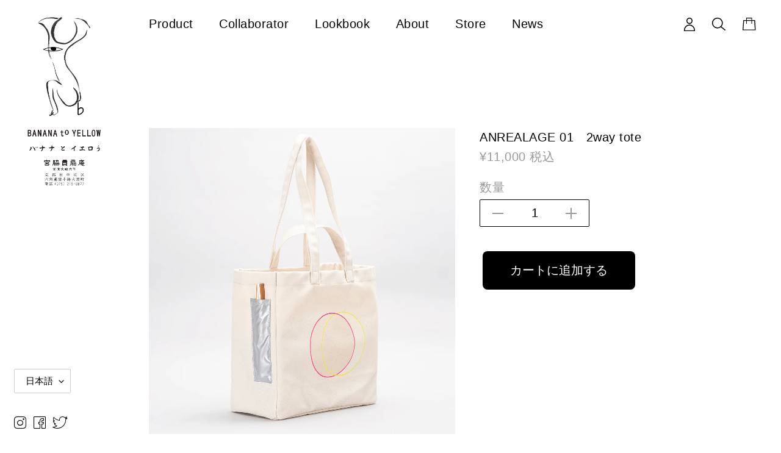

--- FILE ---
content_type: text/html; charset=utf-8
request_url: https://banana-to-yellow.jp/products/2way-tote-anrealage01
body_size: 23265
content:
<!doctype html>
<html class="no-js" lang="ja">
<head>
<!-- Google Tag Manager -->
  <script>(function(w,d,s,l,i){w[l]=w[l]||[];w[l].push({'gtm.start':
  new Date().getTime(),event:'gtm.js'});var f=d.getElementsByTagName(s)[0],
  j=d.createElement(s),dl=l!='dataLayer'?'&l='+l:'';j.async=true;j.src=
  'https://www.googletagmanager.com/gtm.js?id='+i+dl;f.parentNode.insertBefore(j,f);
  })(window,document,'script','dataLayer','GTM-MF3NJ68');</script>
<!-- End Google Tag Manager -->
  
  <meta charset="utf-8">
  <meta http-equiv="X-UA-Compatible" content="IE=edge,chrome=1">
  <meta name="viewport" content="width=device-width,initial-scale=1">
  <link rel="canonical" href="https://banana-to-yellow.jp/products/2way-tote-anrealage01">

	<link rel="stylesheet" href="https://cdn.jsdelivr.net/yakuhanjp/1.3.1/css/yakuhanjp.min.css">
	<link rel="stylesheet" href="//cdn.jsdelivr.net/npm/slick-carousel@1.8.1/slick/slick.css"/>
	<link href="//banana-to-yellow.jp/cdn/shop/t/14/assets/theme.scss.css?v=99818540719728491081759343335" rel="stylesheet" type="text/css" media="all" />
	<link href="//banana-to-yellow.jp/cdn/shop/t/14/assets/css-main.css?v=110630936421274864471729062016" rel="stylesheet" type="text/css" media="all" />
	<link href="//banana-to-yellow.jp/cdn/shop/t/14/assets/css-add.css?v=104997843820043378911729062162" rel="stylesheet" type="text/css" media="all" />
	<script src='//cdnjs.cloudflare.com/ajax/libs/jquery/3.4.1/jquery.min.js'></script><link rel="shortcut icon" href="//banana-to-yellow.jp/cdn/shop/files/logo_b05ee972-6fd6-4367-972f-0de1f065ea7a_32x32.png?v=1737681971" type="image/png"><title>ANREALAGE 01　2way tote
&ndash; BANANA to YELLOW</title><meta name="description" content="ANREALAGEとのコラボレーション作品（原題「A LIGHT UN LIGHT」）。太陽と月をモチーフにデザイン。特殊インクにより、日光のもとでは太陽が赤く浮かび上がり、暗闇で光を照らすと月が黄色く輝きます。サイドに配した扇子ポケットは、光を反射するリフレクター素材を使用。肩掛け、手持ちの2wayで使えるトートバッグ。 ※数量限定商品 ※扇子は別売になります。→扇子商品一覧ページ 寸法＿幅33×高さ32×マチ15cm／持ち手長さ：(短)28cm (長)62cm 素材＿本体：コットン100%    ポケット：ポリエステル100% 生産国＿日本 品番＿BG-200001/88/99"><!-- /snippets/social-meta-tags.liquid -->




<meta property="og:site_name" content="BANANA to YELLOW">
<meta property="og:url" content="https://banana-to-yellow.jp/products/2way-tote-anrealage01">
<meta property="og:title" content="ANREALAGE 01　2way tote">
<meta property="og:type" content="product">
<meta property="og:description" content="ANREALAGEとのコラボレーション作品（原題「A LIGHT UN LIGHT」）。太陽と月をモチーフにデザイン。特殊インクにより、日光のもとでは太陽が赤く浮かび上がり、暗闇で光を照らすと月が黄色く輝きます。サイドに配した扇子ポケットは、光を反射するリフレクター素材を使用。肩掛け、手持ちの2wayで使えるトートバッグ。 ※数量限定商品 ※扇子は別売になります。→扇子商品一覧ページ 寸法＿幅33×高さ32×マチ15cm／持ち手長さ：(短)28cm (長)62cm 素材＿本体：コットン100%    ポケット：ポリエステル100% 生産国＿日本 品番＿BG-200001/88/99">

  <meta property="og:price:amount" content="11,000">
  <meta property="og:price:currency" content="JPY">

<meta property="og:image" content="http://banana-to-yellow.jp/cdn/shop/products/BG-200001-88-99_B_1200x1200.jpg?v=1610515353"><meta property="og:image" content="http://banana-to-yellow.jp/cdn/shop/products/BG-200001-88-99_A_1200x1200.jpg?v=1610515353"><meta property="og:image" content="http://banana-to-yellow.jp/cdn/shop/products/BG-200001-88-99_C_1200x1200.jpg?v=1610515353">
<meta property="og:image:secure_url" content="https://banana-to-yellow.jp/cdn/shop/products/BG-200001-88-99_B_1200x1200.jpg?v=1610515353"><meta property="og:image:secure_url" content="https://banana-to-yellow.jp/cdn/shop/products/BG-200001-88-99_A_1200x1200.jpg?v=1610515353"><meta property="og:image:secure_url" content="https://banana-to-yellow.jp/cdn/shop/products/BG-200001-88-99_C_1200x1200.jpg?v=1610515353">


<meta name="twitter:card" content="summary_large_image">
<meta name="twitter:title" content="ANREALAGE 01　2way tote">
<meta name="twitter:description" content="ANREALAGEとのコラボレーション作品（原題「A LIGHT UN LIGHT」）。太陽と月をモチーフにデザイン。特殊インクにより、日光のもとでは太陽が赤く浮かび上がり、暗闇で光を照らすと月が黄色く輝きます。サイドに配した扇子ポケットは、光を反射するリフレクター素材を使用。肩掛け、手持ちの2wayで使えるトートバッグ。 ※数量限定商品 ※扇子は別売になります。→扇子商品一覧ページ 寸法＿幅33×高さ32×マチ15cm／持ち手長さ：(短)28cm (長)62cm 素材＿本体：コットン100%    ポケット：ポリエステル100% 生産国＿日本 品番＿BG-200001/88/99">


  <script>
    var theme = {
      breakpoints: {
        medium: 750,
        large: 990,
        widescreen: 1400
      },
      strings: {
        addToCart: "カートに追加する",
        soldOut: "売り切れ",
        unavailable: "お取り扱いできません",
        regularPrice: "通常価格",
        salePrice: "販売価格",
        sale: "セール",
        fromLowestPrice: "[price]から",
        vendor: "販売元",
        showMore: "表示を増やす",
        showLess: "表示を減らす",
        searchFor: "検索する",
        addressError: "住所を調べる際にエラーが発生しました",
        addressNoResults: "その住所は見つかりませんでした",
        addressQueryLimit: "Google APIの使用量の制限を超えました。\u003ca href=\"https:\/\/developers.google.com\/maps\/premium\/usage-limits\"\u003eプレミアムプラン\u003c\/a\u003eへのアップグレードをご検討ください。",
        authError: "あなたのGoogle Mapsのアカウント認証で問題が発生しました。",
        newWindow: "新しいウィンドウで開く",
        external: "外部のウェブサイトに移動します。",
        newWindowExternal: "外部のウェブサイトを新しいウィンドウで開く",
        removeLabel: "[product] を削除する",
        update: "アップデート",
        quantity: "数量",
        discountedTotal: "ディスカウント合計",
        regularTotal: "通常合計",
        priceColumn: "ディスカウントの詳細については価格列を参照してください。",
        quantityMinimumMessage: "数量は1以上でなければなりません",
        cartError: "あなたのカートをアップデートするときにエラーが発生しました。再度お試しください。",
        removedItemMessage: "カートから \u003cspan class=\"cart__removed-product-details\"\u003e([quantity]) 個の[link]\u003c\/span\u003eが消去されました。",
        unitPrice: "単価",
        unitPriceSeparator: "あたり",
        oneCartCount: "1個のアイテム",
        otherCartCount: "[count]個のアイテム",
        quantityLabel: "数量: [count]",
        products: "商品",
        loading: "読み込んでいます",
        number_of_results: "[result_number]\/[results_count]",
        number_of_results_found: "[results_count]件の結果が見つかりました",
        one_result_found: "1件の結果が見つかりました"
      },
      moneyFormat: "¥{{amount_no_decimals}}  税込",
      moneyFormatWithCurrency: "¥{{amount_no_decimals}} JPY 税込",
      settings: {
        predictiveSearchEnabled: true,
        predictiveSearchShowPrice: false,
        predictiveSearchShowVendor: false
      }
    }

    document.documentElement.className = document.documentElement.className.replace('no-js', 'js');
  </script><script src="//banana-to-yellow.jp/cdn/shop/t/14/assets/lazysizes.js?v=94224023136283657951724405677" async="async"></script>
  <script src="//banana-to-yellow.jp/cdn/shop/t/14/assets/vendor.js?v=82107587436762504271724405677" defer="defer"></script>
  <script src="//banana-to-yellow.jp/cdn/shop/t/14/assets/theme.js?v=101417075116983497161724405677" defer="defer"></script>

  <!-- starapps_scripts_start -->
<!-- This code is automatically managed by StarApps Studio -->
<!-- Please contact support@starapps.studio for any help -->
<script type="application/json" sa-product-json="true">
          {
            "id": 4750325710947,
            "title": "ANREALAGE 01　2way tote",
            "handle": "2way-tote-anrealage01","product_images": [{ "id":16546717368419,"src":"\/\/banana-to-yellow.jp\/cdn\/shop\/products\/BG-200001-88-99_B.jpg?v=1610515353" }  ,  { "id":16546717401187,"src":"\/\/banana-to-yellow.jp\/cdn\/shop\/products\/BG-200001-88-99_A.jpg?v=1610515353" }  ,  { "id":16546717204579,"src":"\/\/banana-to-yellow.jp\/cdn\/shop\/products\/BG-200001-88-99_C.jpg?v=1610515353" }  ,  { "id":16546717270115,"src":"\/\/banana-to-yellow.jp\/cdn\/shop\/products\/BG-200001-88-99_D.jpg?v=1607935129" }  ,  { "id":16546717073507,"src":"\/\/banana-to-yellow.jp\/cdn\/shop\/products\/BG-200001-88-99_E.jpg?v=1607935129" }  ,  { "id":16557860716643,"src":"\/\/banana-to-yellow.jp\/cdn\/shop\/products\/BG-200001-0-99_F.jpg?v=1607935146" }  ,  { "id":16546716975203,"src":"\/\/banana-to-yellow.jp\/cdn\/shop\/products\/BG-200001-002.jpg?v=1607935146" }  ],
            "media": [{"alt":null,"id":8704775815267,"position":1,"preview_image":{"aspect_ratio":1.0,"height":1600,"width":1600,"src":"\/\/banana-to-yellow.jp\/cdn\/shop\/products\/BG-200001-88-99_B.jpg?v=1610515353"},"aspect_ratio":1.0,"height":1600,"media_type":"image","src":"\/\/banana-to-yellow.jp\/cdn\/shop\/products\/BG-200001-88-99_B.jpg?v=1610515353","width":1600},{"alt":null,"id":8704775782499,"position":2,"preview_image":{"aspect_ratio":1.0,"height":1600,"width":1600,"src":"\/\/banana-to-yellow.jp\/cdn\/shop\/products\/BG-200001-88-99_A.jpg?v=1610515353"},"aspect_ratio":1.0,"height":1600,"media_type":"image","src":"\/\/banana-to-yellow.jp\/cdn\/shop\/products\/BG-200001-88-99_A.jpg?v=1610515353","width":1600},{"alt":null,"id":8704775848035,"position":3,"preview_image":{"aspect_ratio":1.0,"height":1600,"width":1600,"src":"\/\/banana-to-yellow.jp\/cdn\/shop\/products\/BG-200001-88-99_C.jpg?v=1610515353"},"aspect_ratio":1.0,"height":1600,"media_type":"image","src":"\/\/banana-to-yellow.jp\/cdn\/shop\/products\/BG-200001-88-99_C.jpg?v=1610515353","width":1600},{"alt":null,"id":8704775880803,"position":4,"preview_image":{"aspect_ratio":1.0,"height":1600,"width":1600,"src":"\/\/banana-to-yellow.jp\/cdn\/shop\/products\/BG-200001-88-99_D.jpg?v=1607935129"},"aspect_ratio":1.0,"height":1600,"media_type":"image","src":"\/\/banana-to-yellow.jp\/cdn\/shop\/products\/BG-200001-88-99_D.jpg?v=1607935129","width":1600},{"alt":null,"id":8704775913571,"position":5,"preview_image":{"aspect_ratio":1.0,"height":1600,"width":1600,"src":"\/\/banana-to-yellow.jp\/cdn\/shop\/products\/BG-200001-88-99_E.jpg?v=1607935129"},"aspect_ratio":1.0,"height":1600,"media_type":"image","src":"\/\/banana-to-yellow.jp\/cdn\/shop\/products\/BG-200001-88-99_E.jpg?v=1607935129","width":1600},{"alt":null,"id":8715925127267,"position":6,"preview_image":{"aspect_ratio":1.0,"height":1600,"width":1600,"src":"\/\/banana-to-yellow.jp\/cdn\/shop\/products\/BG-200001-0-99_F.jpg?v=1607935146"},"aspect_ratio":1.0,"height":1600,"media_type":"image","src":"\/\/banana-to-yellow.jp\/cdn\/shop\/products\/BG-200001-0-99_F.jpg?v=1607935146","width":1600},{"alt":null,"id":8704775749731,"position":7,"preview_image":{"aspect_ratio":1.0,"height":1600,"width":1600,"src":"\/\/banana-to-yellow.jp\/cdn\/shop\/products\/BG-200001-002.jpg?v=1607935146"},"aspect_ratio":1.0,"height":1600,"media_type":"image","src":"\/\/banana-to-yellow.jp\/cdn\/shop\/products\/BG-200001-002.jpg?v=1607935146","width":1600}],"metafields": {},
            "vendor": "ANREALAGE",
            "variants": [{"id":33379638378595,"title":"Default Title","option1":"Default Title","option2":null,"option3":null,"sku":"BG-200001\/88\/99","requires_shipping":true,"taxable":true,"featured_image":null,"available":true,"name":"ANREALAGE 01　2way tote","public_title":null,"options":["Default Title"],"price":1100000,"weight":360,"compare_at_price":null,"inventory_management":"shopify","barcode":"4547440035019","requires_selling_plan":false,"selling_plan_allocations":[]}],
            "url": "\/products\/2way-tote-anrealage01",
            "options": [{"name":"Title","position":1,"values":["Default Title"]}],
            "images": ["\/\/banana-to-yellow.jp\/cdn\/shop\/products\/BG-200001-88-99_B.jpg?v=1610515353","\/\/banana-to-yellow.jp\/cdn\/shop\/products\/BG-200001-88-99_A.jpg?v=1610515353","\/\/banana-to-yellow.jp\/cdn\/shop\/products\/BG-200001-88-99_C.jpg?v=1610515353","\/\/banana-to-yellow.jp\/cdn\/shop\/products\/BG-200001-88-99_D.jpg?v=1607935129","\/\/banana-to-yellow.jp\/cdn\/shop\/products\/BG-200001-88-99_E.jpg?v=1607935129","\/\/banana-to-yellow.jp\/cdn\/shop\/products\/BG-200001-0-99_F.jpg?v=1607935146","\/\/banana-to-yellow.jp\/cdn\/shop\/products\/BG-200001-002.jpg?v=1607935146"],
            "featured_image": "\/\/banana-to-yellow.jp\/cdn\/shop\/products\/BG-200001-88-99_B.jpg?v=1610515353",
            "tags": ["ANREALAGE","Collaboration"],
            "available": true,
            "price_min": 1100000,
            "price_max": 1100000,
            "compare_at_price_min": 0,
            "compare_at_price_max": 0}
    </script>
<script type="text/javascript" src="https://bcdn.starapps.studio/apps/via/banana-to-yellow/script-1652264126.js?shop=banana-to-yellow.myshopify.com" async></script>
<!-- starapps_scripts_end -->
<script>window.performance && window.performance.mark && window.performance.mark('shopify.content_for_header.start');</script><meta name="google-site-verification" content="xTfbA65TA8qmmL7n874S0bejpejUVTxLVTvjgF6cXLw">
<meta id="shopify-digital-wallet" name="shopify-digital-wallet" content="/29907779683/digital_wallets/dialog">
<meta name="shopify-checkout-api-token" content="b9c5d390e159abd9a0f457b512d22468">
<link rel="alternate" hreflang="x-default" href="https://banana-to-yellow.jp/products/2way-tote-anrealage01">
<link rel="alternate" hreflang="ja" href="https://banana-to-yellow.jp/products/2way-tote-anrealage01">
<link rel="alternate" hreflang="en" href="https://banana-to-yellow.jp/en/products/2way-tote-anrealage01">
<link rel="alternate" type="application/json+oembed" href="https://banana-to-yellow.jp/products/2way-tote-anrealage01.oembed">
<script async="async" src="/checkouts/internal/preloads.js?locale=ja-JP"></script>
<link rel="preconnect" href="https://shop.app" crossorigin="anonymous">
<script async="async" src="https://shop.app/checkouts/internal/preloads.js?locale=ja-JP&shop_id=29907779683" crossorigin="anonymous"></script>
<script id="apple-pay-shop-capabilities" type="application/json">{"shopId":29907779683,"countryCode":"JP","currencyCode":"JPY","merchantCapabilities":["supports3DS"],"merchantId":"gid:\/\/shopify\/Shop\/29907779683","merchantName":"BANANA to YELLOW","requiredBillingContactFields":["postalAddress","email","phone"],"requiredShippingContactFields":["postalAddress","email","phone"],"shippingType":"shipping","supportedNetworks":["visa","masterCard","amex","jcb","discover"],"total":{"type":"pending","label":"BANANA to YELLOW","amount":"1.00"},"shopifyPaymentsEnabled":true,"supportsSubscriptions":true}</script>
<script id="shopify-features" type="application/json">{"accessToken":"b9c5d390e159abd9a0f457b512d22468","betas":["rich-media-storefront-analytics"],"domain":"banana-to-yellow.jp","predictiveSearch":false,"shopId":29907779683,"locale":"ja"}</script>
<script>var Shopify = Shopify || {};
Shopify.shop = "banana-to-yellow.myshopify.com";
Shopify.locale = "ja";
Shopify.currency = {"active":"JPY","rate":"1.0"};
Shopify.country = "JP";
Shopify.theme = {"name":"BtoY202408-2","id":170991386930,"schema_name":"BtoY2020","schema_version":"0.0.0","theme_store_id":796,"role":"main"};
Shopify.theme.handle = "null";
Shopify.theme.style = {"id":null,"handle":null};
Shopify.cdnHost = "banana-to-yellow.jp/cdn";
Shopify.routes = Shopify.routes || {};
Shopify.routes.root = "/";</script>
<script type="module">!function(o){(o.Shopify=o.Shopify||{}).modules=!0}(window);</script>
<script>!function(o){function n(){var o=[];function n(){o.push(Array.prototype.slice.apply(arguments))}return n.q=o,n}var t=o.Shopify=o.Shopify||{};t.loadFeatures=n(),t.autoloadFeatures=n()}(window);</script>
<script>
  window.ShopifyPay = window.ShopifyPay || {};
  window.ShopifyPay.apiHost = "shop.app\/pay";
  window.ShopifyPay.redirectState = null;
</script>
<script id="shop-js-analytics" type="application/json">{"pageType":"product"}</script>
<script defer="defer" async type="module" src="//banana-to-yellow.jp/cdn/shopifycloud/shop-js/modules/v2/client.init-shop-cart-sync_0MstufBG.ja.esm.js"></script>
<script defer="defer" async type="module" src="//banana-to-yellow.jp/cdn/shopifycloud/shop-js/modules/v2/chunk.common_jll-23Z1.esm.js"></script>
<script defer="defer" async type="module" src="//banana-to-yellow.jp/cdn/shopifycloud/shop-js/modules/v2/chunk.modal_HXih6-AF.esm.js"></script>
<script type="module">
  await import("//banana-to-yellow.jp/cdn/shopifycloud/shop-js/modules/v2/client.init-shop-cart-sync_0MstufBG.ja.esm.js");
await import("//banana-to-yellow.jp/cdn/shopifycloud/shop-js/modules/v2/chunk.common_jll-23Z1.esm.js");
await import("//banana-to-yellow.jp/cdn/shopifycloud/shop-js/modules/v2/chunk.modal_HXih6-AF.esm.js");

  window.Shopify.SignInWithShop?.initShopCartSync?.({"fedCMEnabled":true,"windoidEnabled":true});

</script>
<script>
  window.Shopify = window.Shopify || {};
  if (!window.Shopify.featureAssets) window.Shopify.featureAssets = {};
  window.Shopify.featureAssets['shop-js'] = {"shop-cart-sync":["modules/v2/client.shop-cart-sync_DN7iwvRY.ja.esm.js","modules/v2/chunk.common_jll-23Z1.esm.js","modules/v2/chunk.modal_HXih6-AF.esm.js"],"init-fed-cm":["modules/v2/client.init-fed-cm_DmZOWWut.ja.esm.js","modules/v2/chunk.common_jll-23Z1.esm.js","modules/v2/chunk.modal_HXih6-AF.esm.js"],"shop-cash-offers":["modules/v2/client.shop-cash-offers_HFfvn_Gz.ja.esm.js","modules/v2/chunk.common_jll-23Z1.esm.js","modules/v2/chunk.modal_HXih6-AF.esm.js"],"shop-login-button":["modules/v2/client.shop-login-button_BVN3pvk0.ja.esm.js","modules/v2/chunk.common_jll-23Z1.esm.js","modules/v2/chunk.modal_HXih6-AF.esm.js"],"pay-button":["modules/v2/client.pay-button_CyS_4GVi.ja.esm.js","modules/v2/chunk.common_jll-23Z1.esm.js","modules/v2/chunk.modal_HXih6-AF.esm.js"],"shop-button":["modules/v2/client.shop-button_zh22db91.ja.esm.js","modules/v2/chunk.common_jll-23Z1.esm.js","modules/v2/chunk.modal_HXih6-AF.esm.js"],"avatar":["modules/v2/client.avatar_BTnouDA3.ja.esm.js"],"init-windoid":["modules/v2/client.init-windoid_BlVJIuJ5.ja.esm.js","modules/v2/chunk.common_jll-23Z1.esm.js","modules/v2/chunk.modal_HXih6-AF.esm.js"],"init-shop-for-new-customer-accounts":["modules/v2/client.init-shop-for-new-customer-accounts_BqzwtUK7.ja.esm.js","modules/v2/client.shop-login-button_BVN3pvk0.ja.esm.js","modules/v2/chunk.common_jll-23Z1.esm.js","modules/v2/chunk.modal_HXih6-AF.esm.js"],"init-shop-email-lookup-coordinator":["modules/v2/client.init-shop-email-lookup-coordinator_DKDv3hKi.ja.esm.js","modules/v2/chunk.common_jll-23Z1.esm.js","modules/v2/chunk.modal_HXih6-AF.esm.js"],"init-shop-cart-sync":["modules/v2/client.init-shop-cart-sync_0MstufBG.ja.esm.js","modules/v2/chunk.common_jll-23Z1.esm.js","modules/v2/chunk.modal_HXih6-AF.esm.js"],"shop-toast-manager":["modules/v2/client.shop-toast-manager_BkVvTGW3.ja.esm.js","modules/v2/chunk.common_jll-23Z1.esm.js","modules/v2/chunk.modal_HXih6-AF.esm.js"],"init-customer-accounts":["modules/v2/client.init-customer-accounts_CZbUHFPX.ja.esm.js","modules/v2/client.shop-login-button_BVN3pvk0.ja.esm.js","modules/v2/chunk.common_jll-23Z1.esm.js","modules/v2/chunk.modal_HXih6-AF.esm.js"],"init-customer-accounts-sign-up":["modules/v2/client.init-customer-accounts-sign-up_C0QA8nCd.ja.esm.js","modules/v2/client.shop-login-button_BVN3pvk0.ja.esm.js","modules/v2/chunk.common_jll-23Z1.esm.js","modules/v2/chunk.modal_HXih6-AF.esm.js"],"shop-follow-button":["modules/v2/client.shop-follow-button_CSkbpFfm.ja.esm.js","modules/v2/chunk.common_jll-23Z1.esm.js","modules/v2/chunk.modal_HXih6-AF.esm.js"],"checkout-modal":["modules/v2/client.checkout-modal_rYdHFJTE.ja.esm.js","modules/v2/chunk.common_jll-23Z1.esm.js","modules/v2/chunk.modal_HXih6-AF.esm.js"],"shop-login":["modules/v2/client.shop-login_DeXIozZF.ja.esm.js","modules/v2/chunk.common_jll-23Z1.esm.js","modules/v2/chunk.modal_HXih6-AF.esm.js"],"lead-capture":["modules/v2/client.lead-capture_DGEoeVgo.ja.esm.js","modules/v2/chunk.common_jll-23Z1.esm.js","modules/v2/chunk.modal_HXih6-AF.esm.js"],"payment-terms":["modules/v2/client.payment-terms_BXPcfuME.ja.esm.js","modules/v2/chunk.common_jll-23Z1.esm.js","modules/v2/chunk.modal_HXih6-AF.esm.js"]};
</script>
<script>(function() {
  var isLoaded = false;
  function asyncLoad() {
    if (isLoaded) return;
    isLoaded = true;
    var urls = ["https:\/\/gtranslate.io\/shopify\/gtranslate.js?shop=banana-to-yellow.myshopify.com"];
    for (var i = 0; i < urls.length; i++) {
      var s = document.createElement('script');
      s.type = 'text/javascript';
      s.async = true;
      s.src = urls[i];
      var x = document.getElementsByTagName('script')[0];
      x.parentNode.insertBefore(s, x);
    }
  };
  if(window.attachEvent) {
    window.attachEvent('onload', asyncLoad);
  } else {
    window.addEventListener('load', asyncLoad, false);
  }
})();</script>
<script id="__st">var __st={"a":29907779683,"offset":32400,"reqid":"9671ead9-a73e-4709-9dc9-bfcaf0a7ede5-1769083608","pageurl":"banana-to-yellow.jp\/products\/2way-tote-anrealage01","u":"8d5b60ca5183","p":"product","rtyp":"product","rid":4750325710947};</script>
<script>window.ShopifyPaypalV4VisibilityTracking = true;</script>
<script id="captcha-bootstrap">!function(){'use strict';const t='contact',e='account',n='new_comment',o=[[t,t],['blogs',n],['comments',n],[t,'customer']],c=[[e,'customer_login'],[e,'guest_login'],[e,'recover_customer_password'],[e,'create_customer']],r=t=>t.map((([t,e])=>`form[action*='/${t}']:not([data-nocaptcha='true']) input[name='form_type'][value='${e}']`)).join(','),a=t=>()=>t?[...document.querySelectorAll(t)].map((t=>t.form)):[];function s(){const t=[...o],e=r(t);return a(e)}const i='password',u='form_key',d=['recaptcha-v3-token','g-recaptcha-response','h-captcha-response',i],f=()=>{try{return window.sessionStorage}catch{return}},m='__shopify_v',_=t=>t.elements[u];function p(t,e,n=!1){try{const o=window.sessionStorage,c=JSON.parse(o.getItem(e)),{data:r}=function(t){const{data:e,action:n}=t;return t[m]||n?{data:e,action:n}:{data:t,action:n}}(c);for(const[e,n]of Object.entries(r))t.elements[e]&&(t.elements[e].value=n);n&&o.removeItem(e)}catch(o){console.error('form repopulation failed',{error:o})}}const l='form_type',E='cptcha';function T(t){t.dataset[E]=!0}const w=window,h=w.document,L='Shopify',v='ce_forms',y='captcha';let A=!1;((t,e)=>{const n=(g='f06e6c50-85a8-45c8-87d0-21a2b65856fe',I='https://cdn.shopify.com/shopifycloud/storefront-forms-hcaptcha/ce_storefront_forms_captcha_hcaptcha.v1.5.2.iife.js',D={infoText:'hCaptchaによる保護',privacyText:'プライバシー',termsText:'利用規約'},(t,e,n)=>{const o=w[L][v],c=o.bindForm;if(c)return c(t,g,e,D).then(n);var r;o.q.push([[t,g,e,D],n]),r=I,A||(h.body.append(Object.assign(h.createElement('script'),{id:'captcha-provider',async:!0,src:r})),A=!0)});var g,I,D;w[L]=w[L]||{},w[L][v]=w[L][v]||{},w[L][v].q=[],w[L][y]=w[L][y]||{},w[L][y].protect=function(t,e){n(t,void 0,e),T(t)},Object.freeze(w[L][y]),function(t,e,n,w,h,L){const[v,y,A,g]=function(t,e,n){const i=e?o:[],u=t?c:[],d=[...i,...u],f=r(d),m=r(i),_=r(d.filter((([t,e])=>n.includes(e))));return[a(f),a(m),a(_),s()]}(w,h,L),I=t=>{const e=t.target;return e instanceof HTMLFormElement?e:e&&e.form},D=t=>v().includes(t);t.addEventListener('submit',(t=>{const e=I(t);if(!e)return;const n=D(e)&&!e.dataset.hcaptchaBound&&!e.dataset.recaptchaBound,o=_(e),c=g().includes(e)&&(!o||!o.value);(n||c)&&t.preventDefault(),c&&!n&&(function(t){try{if(!f())return;!function(t){const e=f();if(!e)return;const n=_(t);if(!n)return;const o=n.value;o&&e.removeItem(o)}(t);const e=Array.from(Array(32),(()=>Math.random().toString(36)[2])).join('');!function(t,e){_(t)||t.append(Object.assign(document.createElement('input'),{type:'hidden',name:u})),t.elements[u].value=e}(t,e),function(t,e){const n=f();if(!n)return;const o=[...t.querySelectorAll(`input[type='${i}']`)].map((({name:t})=>t)),c=[...d,...o],r={};for(const[a,s]of new FormData(t).entries())c.includes(a)||(r[a]=s);n.setItem(e,JSON.stringify({[m]:1,action:t.action,data:r}))}(t,e)}catch(e){console.error('failed to persist form',e)}}(e),e.submit())}));const S=(t,e)=>{t&&!t.dataset[E]&&(n(t,e.some((e=>e===t))),T(t))};for(const o of['focusin','change'])t.addEventListener(o,(t=>{const e=I(t);D(e)&&S(e,y())}));const B=e.get('form_key'),M=e.get(l),P=B&&M;t.addEventListener('DOMContentLoaded',(()=>{const t=y();if(P)for(const e of t)e.elements[l].value===M&&p(e,B);[...new Set([...A(),...v().filter((t=>'true'===t.dataset.shopifyCaptcha))])].forEach((e=>S(e,t)))}))}(h,new URLSearchParams(w.location.search),n,t,e,['guest_login'])})(!0,!0)}();</script>
<script integrity="sha256-4kQ18oKyAcykRKYeNunJcIwy7WH5gtpwJnB7kiuLZ1E=" data-source-attribution="shopify.loadfeatures" defer="defer" src="//banana-to-yellow.jp/cdn/shopifycloud/storefront/assets/storefront/load_feature-a0a9edcb.js" crossorigin="anonymous"></script>
<script crossorigin="anonymous" defer="defer" src="//banana-to-yellow.jp/cdn/shopifycloud/storefront/assets/shopify_pay/storefront-65b4c6d7.js?v=20250812"></script>
<script data-source-attribution="shopify.dynamic_checkout.dynamic.init">var Shopify=Shopify||{};Shopify.PaymentButton=Shopify.PaymentButton||{isStorefrontPortableWallets:!0,init:function(){window.Shopify.PaymentButton.init=function(){};var t=document.createElement("script");t.src="https://banana-to-yellow.jp/cdn/shopifycloud/portable-wallets/latest/portable-wallets.ja.js",t.type="module",document.head.appendChild(t)}};
</script>
<script data-source-attribution="shopify.dynamic_checkout.buyer_consent">
  function portableWalletsHideBuyerConsent(e){var t=document.getElementById("shopify-buyer-consent"),n=document.getElementById("shopify-subscription-policy-button");t&&n&&(t.classList.add("hidden"),t.setAttribute("aria-hidden","true"),n.removeEventListener("click",e))}function portableWalletsShowBuyerConsent(e){var t=document.getElementById("shopify-buyer-consent"),n=document.getElementById("shopify-subscription-policy-button");t&&n&&(t.classList.remove("hidden"),t.removeAttribute("aria-hidden"),n.addEventListener("click",e))}window.Shopify?.PaymentButton&&(window.Shopify.PaymentButton.hideBuyerConsent=portableWalletsHideBuyerConsent,window.Shopify.PaymentButton.showBuyerConsent=portableWalletsShowBuyerConsent);
</script>
<script data-source-attribution="shopify.dynamic_checkout.cart.bootstrap">document.addEventListener("DOMContentLoaded",(function(){function t(){return document.querySelector("shopify-accelerated-checkout-cart, shopify-accelerated-checkout")}if(t())Shopify.PaymentButton.init();else{new MutationObserver((function(e,n){t()&&(Shopify.PaymentButton.init(),n.disconnect())})).observe(document.body,{childList:!0,subtree:!0})}}));
</script>
<link id="shopify-accelerated-checkout-styles" rel="stylesheet" media="screen" href="https://banana-to-yellow.jp/cdn/shopifycloud/portable-wallets/latest/accelerated-checkout-backwards-compat.css" crossorigin="anonymous">
<style id="shopify-accelerated-checkout-cart">
        #shopify-buyer-consent {
  margin-top: 1em;
  display: inline-block;
  width: 100%;
}

#shopify-buyer-consent.hidden {
  display: none;
}

#shopify-subscription-policy-button {
  background: none;
  border: none;
  padding: 0;
  text-decoration: underline;
  font-size: inherit;
  cursor: pointer;
}

#shopify-subscription-policy-button::before {
  box-shadow: none;
}

      </style>

<script>window.performance && window.performance.mark && window.performance.mark('shopify.content_for_header.end');</script>

<script>let transcy_apiURI = "https://api.transcy.io/api";let transcy_productId = "4750325710947";let transcy_currenciesPaymentPublish = [];let transcy_curencyDefault = "JPY";transcy_currenciesPaymentPublish.push("JPY");let transcy_shopifyLocales = [{"shop_locale":{"locale":"ja","enabled":true,"primary":true,"published":true}},{"shop_locale":{"locale":"en","enabled":true,"primary":false,"published":true}}];</script> 
 <link rel="stylesheet" href="https://tc.cdnhub.co/store/assets/css/v2/main.css?v=3.8_1636013281">  
  
  <script src="https://tc.cdnhub.co/store/assets/js/v2/main.js?v=3.8_1636013281" defer></script>
 
 <!-- BEGIN app block: shopify://apps//blocks/pre-order-app/290ed845-6a31-49a7-a244-443963fc8b13 --><!-- BEGIN app snippet: settings-json -->
<script id='ruffruff-pre-order-settings-json' type='application/json'>{"cacheDateTime": "1769083608","domain": "banana-to-yellow.jp","shopId": "29907779683","preOrderBadgeCondition": "none","preOrderBadgeTitle": "","hideCopyright": true,"backInStockEnabled": false,"backInStockCustomizeEnabled": false,"backInStockButtonName": "","backInStockProductMessage": "","backInStockModalTitle": "","backInStockModalDescription": "","backInStockModalThanksMessage": "","backInStockExcludedCollections": [],"backInStockExcludedProducts": [],"customizeEnabled": false,"cartCheckoutValidation": "none","cartValidationEnabled": false,"checkoutValidationEnabled": false,"productValidationEnabled": false,"outOfConditionValidationEnabled": true,"outOfConditionValidationMessage": "","productMessagePropertyName": "","cartButtonBackgroundColor": "#FFFFFF","cartButtonTextColor": "#6F7372","cartButtonIfNotMetBackgroundColor": "#FFFFFF","cartButtonIfNotMetTextColor": "#6F7372","backInStockButtonBackgroundColor": "#FFFFFF","backInStockButtonTextColor": "#6F7372","cartValidationMessage": "","checkoutValidationMessage": "","productValidationMessage": "","purchaseQuantityLimitMessage": ""}</script>
<!-- END app snippet --><!-- BEGIN app snippet: customer-json --><script id='ruffruff-pre-order-customer-json' type='application/json'>{"cacheDateTime": "1769083608","hasAccount": false,"tags": []}</script>
<!-- END app snippet --><!-- BEGIN app snippet: product-json -->
<script id='ruffruff-pre-order-product-json' type='application/json'>{"cacheDateTime": "1769083608","defaultVariantId": "33379638378595","handle": "2way-tote-anrealage01","hasOnlyDefaultVariant": true,"id": "4750325710947","title": "ANREALAGE 01　2way tote","variants": {"33379638378595": {"available": true,"id": "33379638378595","inventoryPolicy": "deny","isBackInStock": false,"preOrderRule":null,"productId": "4750325710947","quantity": 76,"requiresSellingPlan": false,"sellingPlanGroup":null,"title": "ANREALAGE 01　2way tote"}}}</script>
<!-- END app snippet --><script src="https://cdn.shopify.com/extensions/019b5888-8287-78ea-808c-bc21099b72c0/version-175/assets/ruffruff-pre-order.js" type="text/javascript" defer="defer"></script><link href="//cdn.shopify.com/extensions/019b5888-8287-78ea-808c-bc21099b72c0/version-175/assets/ruffruff-pre-order.css" rel="stylesheet" type="text/css" media="all" />
<!-- END app block --><link href="https://monorail-edge.shopifysvc.com" rel="dns-prefetch">
<script>(function(){if ("sendBeacon" in navigator && "performance" in window) {try {var session_token_from_headers = performance.getEntriesByType('navigation')[0].serverTiming.find(x => x.name == '_s').description;} catch {var session_token_from_headers = undefined;}var session_cookie_matches = document.cookie.match(/_shopify_s=([^;]*)/);var session_token_from_cookie = session_cookie_matches && session_cookie_matches.length === 2 ? session_cookie_matches[1] : "";var session_token = session_token_from_headers || session_token_from_cookie || "";function handle_abandonment_event(e) {var entries = performance.getEntries().filter(function(entry) {return /monorail-edge.shopifysvc.com/.test(entry.name);});if (!window.abandonment_tracked && entries.length === 0) {window.abandonment_tracked = true;var currentMs = Date.now();var navigation_start = performance.timing.navigationStart;var payload = {shop_id: 29907779683,url: window.location.href,navigation_start,duration: currentMs - navigation_start,session_token,page_type: "product"};window.navigator.sendBeacon("https://monorail-edge.shopifysvc.com/v1/produce", JSON.stringify({schema_id: "online_store_buyer_site_abandonment/1.1",payload: payload,metadata: {event_created_at_ms: currentMs,event_sent_at_ms: currentMs}}));}}window.addEventListener('pagehide', handle_abandonment_event);}}());</script>
<script id="web-pixels-manager-setup">(function e(e,d,r,n,o){if(void 0===o&&(o={}),!Boolean(null===(a=null===(i=window.Shopify)||void 0===i?void 0:i.analytics)||void 0===a?void 0:a.replayQueue)){var i,a;window.Shopify=window.Shopify||{};var t=window.Shopify;t.analytics=t.analytics||{};var s=t.analytics;s.replayQueue=[],s.publish=function(e,d,r){return s.replayQueue.push([e,d,r]),!0};try{self.performance.mark("wpm:start")}catch(e){}var l=function(){var e={modern:/Edge?\/(1{2}[4-9]|1[2-9]\d|[2-9]\d{2}|\d{4,})\.\d+(\.\d+|)|Firefox\/(1{2}[4-9]|1[2-9]\d|[2-9]\d{2}|\d{4,})\.\d+(\.\d+|)|Chrom(ium|e)\/(9{2}|\d{3,})\.\d+(\.\d+|)|(Maci|X1{2}).+ Version\/(15\.\d+|(1[6-9]|[2-9]\d|\d{3,})\.\d+)([,.]\d+|)( \(\w+\)|)( Mobile\/\w+|) Safari\/|Chrome.+OPR\/(9{2}|\d{3,})\.\d+\.\d+|(CPU[ +]OS|iPhone[ +]OS|CPU[ +]iPhone|CPU IPhone OS|CPU iPad OS)[ +]+(15[._]\d+|(1[6-9]|[2-9]\d|\d{3,})[._]\d+)([._]\d+|)|Android:?[ /-](13[3-9]|1[4-9]\d|[2-9]\d{2}|\d{4,})(\.\d+|)(\.\d+|)|Android.+Firefox\/(13[5-9]|1[4-9]\d|[2-9]\d{2}|\d{4,})\.\d+(\.\d+|)|Android.+Chrom(ium|e)\/(13[3-9]|1[4-9]\d|[2-9]\d{2}|\d{4,})\.\d+(\.\d+|)|SamsungBrowser\/([2-9]\d|\d{3,})\.\d+/,legacy:/Edge?\/(1[6-9]|[2-9]\d|\d{3,})\.\d+(\.\d+|)|Firefox\/(5[4-9]|[6-9]\d|\d{3,})\.\d+(\.\d+|)|Chrom(ium|e)\/(5[1-9]|[6-9]\d|\d{3,})\.\d+(\.\d+|)([\d.]+$|.*Safari\/(?![\d.]+ Edge\/[\d.]+$))|(Maci|X1{2}).+ Version\/(10\.\d+|(1[1-9]|[2-9]\d|\d{3,})\.\d+)([,.]\d+|)( \(\w+\)|)( Mobile\/\w+|) Safari\/|Chrome.+OPR\/(3[89]|[4-9]\d|\d{3,})\.\d+\.\d+|(CPU[ +]OS|iPhone[ +]OS|CPU[ +]iPhone|CPU IPhone OS|CPU iPad OS)[ +]+(10[._]\d+|(1[1-9]|[2-9]\d|\d{3,})[._]\d+)([._]\d+|)|Android:?[ /-](13[3-9]|1[4-9]\d|[2-9]\d{2}|\d{4,})(\.\d+|)(\.\d+|)|Mobile Safari.+OPR\/([89]\d|\d{3,})\.\d+\.\d+|Android.+Firefox\/(13[5-9]|1[4-9]\d|[2-9]\d{2}|\d{4,})\.\d+(\.\d+|)|Android.+Chrom(ium|e)\/(13[3-9]|1[4-9]\d|[2-9]\d{2}|\d{4,})\.\d+(\.\d+|)|Android.+(UC? ?Browser|UCWEB|U3)[ /]?(15\.([5-9]|\d{2,})|(1[6-9]|[2-9]\d|\d{3,})\.\d+)\.\d+|SamsungBrowser\/(5\.\d+|([6-9]|\d{2,})\.\d+)|Android.+MQ{2}Browser\/(14(\.(9|\d{2,})|)|(1[5-9]|[2-9]\d|\d{3,})(\.\d+|))(\.\d+|)|K[Aa][Ii]OS\/(3\.\d+|([4-9]|\d{2,})\.\d+)(\.\d+|)/},d=e.modern,r=e.legacy,n=navigator.userAgent;return n.match(d)?"modern":n.match(r)?"legacy":"unknown"}(),u="modern"===l?"modern":"legacy",c=(null!=n?n:{modern:"",legacy:""})[u],f=function(e){return[e.baseUrl,"/wpm","/b",e.hashVersion,"modern"===e.buildTarget?"m":"l",".js"].join("")}({baseUrl:d,hashVersion:r,buildTarget:u}),m=function(e){var d=e.version,r=e.bundleTarget,n=e.surface,o=e.pageUrl,i=e.monorailEndpoint;return{emit:function(e){var a=e.status,t=e.errorMsg,s=(new Date).getTime(),l=JSON.stringify({metadata:{event_sent_at_ms:s},events:[{schema_id:"web_pixels_manager_load/3.1",payload:{version:d,bundle_target:r,page_url:o,status:a,surface:n,error_msg:t},metadata:{event_created_at_ms:s}}]});if(!i)return console&&console.warn&&console.warn("[Web Pixels Manager] No Monorail endpoint provided, skipping logging."),!1;try{return self.navigator.sendBeacon.bind(self.navigator)(i,l)}catch(e){}var u=new XMLHttpRequest;try{return u.open("POST",i,!0),u.setRequestHeader("Content-Type","text/plain"),u.send(l),!0}catch(e){return console&&console.warn&&console.warn("[Web Pixels Manager] Got an unhandled error while logging to Monorail."),!1}}}}({version:r,bundleTarget:l,surface:e.surface,pageUrl:self.location.href,monorailEndpoint:e.monorailEndpoint});try{o.browserTarget=l,function(e){var d=e.src,r=e.async,n=void 0===r||r,o=e.onload,i=e.onerror,a=e.sri,t=e.scriptDataAttributes,s=void 0===t?{}:t,l=document.createElement("script"),u=document.querySelector("head"),c=document.querySelector("body");if(l.async=n,l.src=d,a&&(l.integrity=a,l.crossOrigin="anonymous"),s)for(var f in s)if(Object.prototype.hasOwnProperty.call(s,f))try{l.dataset[f]=s[f]}catch(e){}if(o&&l.addEventListener("load",o),i&&l.addEventListener("error",i),u)u.appendChild(l);else{if(!c)throw new Error("Did not find a head or body element to append the script");c.appendChild(l)}}({src:f,async:!0,onload:function(){if(!function(){var e,d;return Boolean(null===(d=null===(e=window.Shopify)||void 0===e?void 0:e.analytics)||void 0===d?void 0:d.initialized)}()){var d=window.webPixelsManager.init(e)||void 0;if(d){var r=window.Shopify.analytics;r.replayQueue.forEach((function(e){var r=e[0],n=e[1],o=e[2];d.publishCustomEvent(r,n,o)})),r.replayQueue=[],r.publish=d.publishCustomEvent,r.visitor=d.visitor,r.initialized=!0}}},onerror:function(){return m.emit({status:"failed",errorMsg:"".concat(f," has failed to load")})},sri:function(e){var d=/^sha384-[A-Za-z0-9+/=]+$/;return"string"==typeof e&&d.test(e)}(c)?c:"",scriptDataAttributes:o}),m.emit({status:"loading"})}catch(e){m.emit({status:"failed",errorMsg:(null==e?void 0:e.message)||"Unknown error"})}}})({shopId: 29907779683,storefrontBaseUrl: "https://banana-to-yellow.jp",extensionsBaseUrl: "https://extensions.shopifycdn.com/cdn/shopifycloud/web-pixels-manager",monorailEndpoint: "https://monorail-edge.shopifysvc.com/unstable/produce_batch",surface: "storefront-renderer",enabledBetaFlags: ["2dca8a86"],webPixelsConfigList: [{"id":"1087865138","configuration":"{\"config\":\"{\\\"pixel_id\\\":\\\"G-VWFYVCEXMN\\\",\\\"google_tag_ids\\\":[\\\"G-VWFYVCEXMN\\\",\\\"GT-TX9J5WWF\\\"],\\\"target_country\\\":\\\"JP\\\",\\\"gtag_events\\\":[{\\\"type\\\":\\\"search\\\",\\\"action_label\\\":\\\"G-VWFYVCEXMN\\\"},{\\\"type\\\":\\\"begin_checkout\\\",\\\"action_label\\\":\\\"G-VWFYVCEXMN\\\"},{\\\"type\\\":\\\"view_item\\\",\\\"action_label\\\":[\\\"G-VWFYVCEXMN\\\",\\\"MC-PR6PXJ7GJL\\\"]},{\\\"type\\\":\\\"purchase\\\",\\\"action_label\\\":[\\\"G-VWFYVCEXMN\\\",\\\"MC-PR6PXJ7GJL\\\"]},{\\\"type\\\":\\\"page_view\\\",\\\"action_label\\\":[\\\"G-VWFYVCEXMN\\\",\\\"MC-PR6PXJ7GJL\\\"]},{\\\"type\\\":\\\"add_payment_info\\\",\\\"action_label\\\":\\\"G-VWFYVCEXMN\\\"},{\\\"type\\\":\\\"add_to_cart\\\",\\\"action_label\\\":\\\"G-VWFYVCEXMN\\\"}],\\\"enable_monitoring_mode\\\":false}\"}","eventPayloadVersion":"v1","runtimeContext":"OPEN","scriptVersion":"b2a88bafab3e21179ed38636efcd8a93","type":"APP","apiClientId":1780363,"privacyPurposes":[],"dataSharingAdjustments":{"protectedCustomerApprovalScopes":["read_customer_address","read_customer_email","read_customer_name","read_customer_personal_data","read_customer_phone"]}},{"id":"346882354","configuration":"{\"pixel_id\":\"1232402540511327\",\"pixel_type\":\"facebook_pixel\",\"metaapp_system_user_token\":\"-\"}","eventPayloadVersion":"v1","runtimeContext":"OPEN","scriptVersion":"ca16bc87fe92b6042fbaa3acc2fbdaa6","type":"APP","apiClientId":2329312,"privacyPurposes":["ANALYTICS","MARKETING","SALE_OF_DATA"],"dataSharingAdjustments":{"protectedCustomerApprovalScopes":["read_customer_address","read_customer_email","read_customer_name","read_customer_personal_data","read_customer_phone"]}},{"id":"shopify-app-pixel","configuration":"{}","eventPayloadVersion":"v1","runtimeContext":"STRICT","scriptVersion":"0450","apiClientId":"shopify-pixel","type":"APP","privacyPurposes":["ANALYTICS","MARKETING"]},{"id":"shopify-custom-pixel","eventPayloadVersion":"v1","runtimeContext":"LAX","scriptVersion":"0450","apiClientId":"shopify-pixel","type":"CUSTOM","privacyPurposes":["ANALYTICS","MARKETING"]}],isMerchantRequest: false,initData: {"shop":{"name":"BANANA to YELLOW","paymentSettings":{"currencyCode":"JPY"},"myshopifyDomain":"banana-to-yellow.myshopify.com","countryCode":"JP","storefrontUrl":"https:\/\/banana-to-yellow.jp"},"customer":null,"cart":null,"checkout":null,"productVariants":[{"price":{"amount":11000.0,"currencyCode":"JPY"},"product":{"title":"ANREALAGE 01　2way tote","vendor":"ANREALAGE","id":"4750325710947","untranslatedTitle":"ANREALAGE 01　2way tote","url":"\/products\/2way-tote-anrealage01","type":"Goods"},"id":"33379638378595","image":{"src":"\/\/banana-to-yellow.jp\/cdn\/shop\/products\/BG-200001-88-99_B.jpg?v=1610515353"},"sku":"BG-200001\/88\/99","title":"Default Title","untranslatedTitle":"Default Title"}],"purchasingCompany":null},},"https://banana-to-yellow.jp/cdn","fcfee988w5aeb613cpc8e4bc33m6693e112",{"modern":"","legacy":""},{"shopId":"29907779683","storefrontBaseUrl":"https:\/\/banana-to-yellow.jp","extensionBaseUrl":"https:\/\/extensions.shopifycdn.com\/cdn\/shopifycloud\/web-pixels-manager","surface":"storefront-renderer","enabledBetaFlags":"[\"2dca8a86\"]","isMerchantRequest":"false","hashVersion":"fcfee988w5aeb613cpc8e4bc33m6693e112","publish":"custom","events":"[[\"page_viewed\",{}],[\"product_viewed\",{\"productVariant\":{\"price\":{\"amount\":11000.0,\"currencyCode\":\"JPY\"},\"product\":{\"title\":\"ANREALAGE 01　2way tote\",\"vendor\":\"ANREALAGE\",\"id\":\"4750325710947\",\"untranslatedTitle\":\"ANREALAGE 01　2way tote\",\"url\":\"\/products\/2way-tote-anrealage01\",\"type\":\"Goods\"},\"id\":\"33379638378595\",\"image\":{\"src\":\"\/\/banana-to-yellow.jp\/cdn\/shop\/products\/BG-200001-88-99_B.jpg?v=1610515353\"},\"sku\":\"BG-200001\/88\/99\",\"title\":\"Default Title\",\"untranslatedTitle\":\"Default Title\"}}]]"});</script><script>
  window.ShopifyAnalytics = window.ShopifyAnalytics || {};
  window.ShopifyAnalytics.meta = window.ShopifyAnalytics.meta || {};
  window.ShopifyAnalytics.meta.currency = 'JPY';
  var meta = {"product":{"id":4750325710947,"gid":"gid:\/\/shopify\/Product\/4750325710947","vendor":"ANREALAGE","type":"Goods","handle":"2way-tote-anrealage01","variants":[{"id":33379638378595,"price":1100000,"name":"ANREALAGE 01　2way tote","public_title":null,"sku":"BG-200001\/88\/99"}],"remote":false},"page":{"pageType":"product","resourceType":"product","resourceId":4750325710947,"requestId":"9671ead9-a73e-4709-9dc9-bfcaf0a7ede5-1769083608"}};
  for (var attr in meta) {
    window.ShopifyAnalytics.meta[attr] = meta[attr];
  }
</script>
<script class="analytics">
  (function () {
    var customDocumentWrite = function(content) {
      var jquery = null;

      if (window.jQuery) {
        jquery = window.jQuery;
      } else if (window.Checkout && window.Checkout.$) {
        jquery = window.Checkout.$;
      }

      if (jquery) {
        jquery('body').append(content);
      }
    };

    var hasLoggedConversion = function(token) {
      if (token) {
        return document.cookie.indexOf('loggedConversion=' + token) !== -1;
      }
      return false;
    }

    var setCookieIfConversion = function(token) {
      if (token) {
        var twoMonthsFromNow = new Date(Date.now());
        twoMonthsFromNow.setMonth(twoMonthsFromNow.getMonth() + 2);

        document.cookie = 'loggedConversion=' + token + '; expires=' + twoMonthsFromNow;
      }
    }

    var trekkie = window.ShopifyAnalytics.lib = window.trekkie = window.trekkie || [];
    if (trekkie.integrations) {
      return;
    }
    trekkie.methods = [
      'identify',
      'page',
      'ready',
      'track',
      'trackForm',
      'trackLink'
    ];
    trekkie.factory = function(method) {
      return function() {
        var args = Array.prototype.slice.call(arguments);
        args.unshift(method);
        trekkie.push(args);
        return trekkie;
      };
    };
    for (var i = 0; i < trekkie.methods.length; i++) {
      var key = trekkie.methods[i];
      trekkie[key] = trekkie.factory(key);
    }
    trekkie.load = function(config) {
      trekkie.config = config || {};
      trekkie.config.initialDocumentCookie = document.cookie;
      var first = document.getElementsByTagName('script')[0];
      var script = document.createElement('script');
      script.type = 'text/javascript';
      script.onerror = function(e) {
        var scriptFallback = document.createElement('script');
        scriptFallback.type = 'text/javascript';
        scriptFallback.onerror = function(error) {
                var Monorail = {
      produce: function produce(monorailDomain, schemaId, payload) {
        var currentMs = new Date().getTime();
        var event = {
          schema_id: schemaId,
          payload: payload,
          metadata: {
            event_created_at_ms: currentMs,
            event_sent_at_ms: currentMs
          }
        };
        return Monorail.sendRequest("https://" + monorailDomain + "/v1/produce", JSON.stringify(event));
      },
      sendRequest: function sendRequest(endpointUrl, payload) {
        // Try the sendBeacon API
        if (window && window.navigator && typeof window.navigator.sendBeacon === 'function' && typeof window.Blob === 'function' && !Monorail.isIos12()) {
          var blobData = new window.Blob([payload], {
            type: 'text/plain'
          });

          if (window.navigator.sendBeacon(endpointUrl, blobData)) {
            return true;
          } // sendBeacon was not successful

        } // XHR beacon

        var xhr = new XMLHttpRequest();

        try {
          xhr.open('POST', endpointUrl);
          xhr.setRequestHeader('Content-Type', 'text/plain');
          xhr.send(payload);
        } catch (e) {
          console.log(e);
        }

        return false;
      },
      isIos12: function isIos12() {
        return window.navigator.userAgent.lastIndexOf('iPhone; CPU iPhone OS 12_') !== -1 || window.navigator.userAgent.lastIndexOf('iPad; CPU OS 12_') !== -1;
      }
    };
    Monorail.produce('monorail-edge.shopifysvc.com',
      'trekkie_storefront_load_errors/1.1',
      {shop_id: 29907779683,
      theme_id: 170991386930,
      app_name: "storefront",
      context_url: window.location.href,
      source_url: "//banana-to-yellow.jp/cdn/s/trekkie.storefront.1bbfab421998800ff09850b62e84b8915387986d.min.js"});

        };
        scriptFallback.async = true;
        scriptFallback.src = '//banana-to-yellow.jp/cdn/s/trekkie.storefront.1bbfab421998800ff09850b62e84b8915387986d.min.js';
        first.parentNode.insertBefore(scriptFallback, first);
      };
      script.async = true;
      script.src = '//banana-to-yellow.jp/cdn/s/trekkie.storefront.1bbfab421998800ff09850b62e84b8915387986d.min.js';
      first.parentNode.insertBefore(script, first);
    };
    trekkie.load(
      {"Trekkie":{"appName":"storefront","development":false,"defaultAttributes":{"shopId":29907779683,"isMerchantRequest":null,"themeId":170991386930,"themeCityHash":"6490853044439897487","contentLanguage":"ja","currency":"JPY","eventMetadataId":"7104f265-64f4-4ea4-ab4b-bbf9a02c90b4"},"isServerSideCookieWritingEnabled":true,"monorailRegion":"shop_domain","enabledBetaFlags":["65f19447"]},"Session Attribution":{},"S2S":{"facebookCapiEnabled":false,"source":"trekkie-storefront-renderer","apiClientId":580111}}
    );

    var loaded = false;
    trekkie.ready(function() {
      if (loaded) return;
      loaded = true;

      window.ShopifyAnalytics.lib = window.trekkie;

      var originalDocumentWrite = document.write;
      document.write = customDocumentWrite;
      try { window.ShopifyAnalytics.merchantGoogleAnalytics.call(this); } catch(error) {};
      document.write = originalDocumentWrite;

      window.ShopifyAnalytics.lib.page(null,{"pageType":"product","resourceType":"product","resourceId":4750325710947,"requestId":"9671ead9-a73e-4709-9dc9-bfcaf0a7ede5-1769083608","shopifyEmitted":true});

      var match = window.location.pathname.match(/checkouts\/(.+)\/(thank_you|post_purchase)/)
      var token = match? match[1]: undefined;
      if (!hasLoggedConversion(token)) {
        setCookieIfConversion(token);
        window.ShopifyAnalytics.lib.track("Viewed Product",{"currency":"JPY","variantId":33379638378595,"productId":4750325710947,"productGid":"gid:\/\/shopify\/Product\/4750325710947","name":"ANREALAGE 01　2way tote","price":"11000","sku":"BG-200001\/88\/99","brand":"ANREALAGE","variant":null,"category":"Goods","nonInteraction":true,"remote":false},undefined,undefined,{"shopifyEmitted":true});
      window.ShopifyAnalytics.lib.track("monorail:\/\/trekkie_storefront_viewed_product\/1.1",{"currency":"JPY","variantId":33379638378595,"productId":4750325710947,"productGid":"gid:\/\/shopify\/Product\/4750325710947","name":"ANREALAGE 01　2way tote","price":"11000","sku":"BG-200001\/88\/99","brand":"ANREALAGE","variant":null,"category":"Goods","nonInteraction":true,"remote":false,"referer":"https:\/\/banana-to-yellow.jp\/products\/2way-tote-anrealage01"});
      }
    });


        var eventsListenerScript = document.createElement('script');
        eventsListenerScript.async = true;
        eventsListenerScript.src = "//banana-to-yellow.jp/cdn/shopifycloud/storefront/assets/shop_events_listener-3da45d37.js";
        document.getElementsByTagName('head')[0].appendChild(eventsListenerScript);

})();</script>
  <script>
  if (!window.ga || (window.ga && typeof window.ga !== 'function')) {
    window.ga = function ga() {
      (window.ga.q = window.ga.q || []).push(arguments);
      if (window.Shopify && window.Shopify.analytics && typeof window.Shopify.analytics.publish === 'function') {
        window.Shopify.analytics.publish("ga_stub_called", {}, {sendTo: "google_osp_migration"});
      }
      console.error("Shopify's Google Analytics stub called with:", Array.from(arguments), "\nSee https://help.shopify.com/manual/promoting-marketing/pixels/pixel-migration#google for more information.");
    };
    if (window.Shopify && window.Shopify.analytics && typeof window.Shopify.analytics.publish === 'function') {
      window.Shopify.analytics.publish("ga_stub_initialized", {}, {sendTo: "google_osp_migration"});
    }
  }
</script>
<script
  defer
  src="https://banana-to-yellow.jp/cdn/shopifycloud/perf-kit/shopify-perf-kit-3.0.4.min.js"
  data-application="storefront-renderer"
  data-shop-id="29907779683"
  data-render-region="gcp-us-central1"
  data-page-type="product"
  data-theme-instance-id="170991386930"
  data-theme-name="BtoY2020"
  data-theme-version="0.0.0"
  data-monorail-region="shop_domain"
  data-resource-timing-sampling-rate="10"
  data-shs="true"
  data-shs-beacon="true"
  data-shs-export-with-fetch="true"
  data-shs-logs-sample-rate="1"
  data-shs-beacon-endpoint="https://banana-to-yellow.jp/api/collect"
></script>
</head>

<body class="template-product">
<!-- Google Tag Manager (noscript) -->
<noscript><iframe src="https://www.googletagmanager.com/ns.html?id=GTM-MF3NJ68"
height="0" width="0" style="display:none;visibility:hidden"></iframe></noscript>
<!-- End Google Tag Manager (noscript) -->
  
  <div id="shopify-section-header" class="shopify-section"><header class="l-header js-header">  
  <!-- <nav class="l-header__lang">
		<a class="l-header__lang__item l-header__lang__item--current" href="#">JP</a>
		<a class="l-header__lang__item" href="#">EN</a>
	</nav> -->
	<div class="l-header__sns js-navsns">
		<div class="c-selectors js-selectors" data-section-type="footer-section"><form method="post" action="/localization" id="localization_form" accept-charset="UTF-8" class="selectors-form" enctype="multipart/form-data"><input type="hidden" name="form_type" value="localization" /><input type="hidden" name="utf8" value="✓" /><input type="hidden" name="_method" value="put" /><input type="hidden" name="return_to" value="/products/2way-tote-anrealage01" /><div class="selectors-form__item">
					<h2 class="visually-hidden" id="lang-heading">
						言語
					</h2>

					<div class="disclosure" data-disclosure-locale>
						<button type="button" class="disclosure__toggle" aria-expanded="false" aria-controls="lang-list" aria-describedby="lang-heading" data-disclosure-toggle>
							日本語
						</button>
						<ul id="lang-list" class="disclosure-list" data-disclosure-list>
							
								<li class="disclosure-list__item disclosure-list__item--current">
									<a class="disclosure-list__option" href="#" lang="ja" aria-current="true" data-value="ja" data-disclosure-option>
										日本語
									</a>
								</li>
								<li class="disclosure-list__item ">
									<a class="disclosure-list__option" href="#" lang="en"  data-value="en" data-disclosure-option>
										English
									</a>
								</li></ul>
						<input type="hidden" name="locale_code" id="LocaleSelector" value="ja" data-disclosure-input/>
					</div>
				</div></form></div>

		<div class="c-sns">
			<a class="c-sns__item" href="https://www.instagram.com/banana.to.yellow/" target="_blank">
				<i class="c-sns__item__icon icon-instagram"></i>
			</a>
			<a class="c-sns__item" href="https://www.facebook.com/Banana-to-Yellow%E3%83%90%E3%83%8A%E3%83%8A%E3%81%A8%E3%82%A4%E3%82%A8%E3%83%AD%E3%81%86-103087378120771" target="_blank">
				<i class="c-sns__item__icon icon-facebook"></i>
			</a>
			<a class="c-sns__item" href="https://twitter.com/BANANAtoYELLOW" target="_blank">
				<i class="c-sns__item__icon icon-twitter"></i>
			</a>
		</div>
	</div>

    <div class="l-header__mobile_logo">
      <img class="l-header__mobile_logo--img" src="//banana-to-yellow.jp/cdn/shop/t/14/assets/mobile_header.svg?v=67675944876072165311724405677" alt="">
    </div>

	<div class="l-header__bar">
      <div class="l-header__shop">
			
				
					<a href="https://banana-to-yellow.jp/customer_authentication/redirect?locale=ja&region_country=JP" class="l-header__shop__item">
						<img class="l-header__shop__icon l-header__shop__icon--account" src="//banana-to-yellow.jp/cdn/shop/t/14/assets/img-icon-account.svg?v=37510945841001896131724405677" alt="">
					</a>
				
			
			<span class="l-header__shop__item js-search-show">
				<img class="l-header__shop__icon l-header__shop__icon--search" src="//banana-to-yellow.jp/cdn/shop/t/14/assets/img-icon-search.svg?v=174127808561776723581724405677" alt="">
			</span>
			<a href="/cart" class="l-header__shop__item">
				<img class="l-header__shop__icon l-header__shop__icon--cart" src="//banana-to-yellow.jp/cdn/shop/t/14/assets/img-icon-cart.svg?v=125885446451913634341724405677" alt="">
			</a>
		</div>
		<div class="l-header__btn">
			<div class="l-header__btn__box js-navbtn">
				<i class="l-header__btn__line"></i>
				<i class="l-header__btn__line"></i>
				<i class="l-header__btn__line"></i>
			</div>
		</div>
		<div id="SearchDrawer" class="l-header__search js-search" role="dialog" aria-modal="true" aria-label="検索する" data-predictive-search-drawer>
	<div class="l-header__search__box">
		<div class="l-header__search__form" data-search-form-container>
			<form action="/search" method="get" role="search">
				<input
					type="text"
					name="q"
					placeholder="検索する"
					role="combobox"
					aria-autocomplete="list"
					aria-owns="predictive-search-results"
					aria-expanded="false"
					aria-label="検索する"
					aria-haspopup="listbox"
					data-predictive-search-drawer-input
				 	class="l-header__search__input"
				>
				<input type="hidden" name="options[prefix]" value="last" aria-hidden="true" />
				<button class="l-header__search__btn l-header__search__btn--submit" type="submit" data-search-form-submit><i class="l-header__search__icon icon-search"></i></button>
			</form>
		</div>
		<div class="l-header__search__close">
			<div class="l-header__search__btn js-search-close"><i class="l-header__search__icon icon-close"></i></div>
		</div>
	</div>
</div>

	</div>
</header>

<div class="l-header__logo">
	<a class="l-header__logo__item" href="/">
		<img class="l-header__logo__img" src="//banana-to-yellow.jp/cdn/shop/t/14/assets/img-logo@2x.png?v=79375696532064690771724405677" alt="">
	</a>
</div>

<nav class="l-nav">
	<div class="l-nav__box">
		<div class="l-nav__logo">
			<a class="l-nav__logo__item" href="/">
				<img class="l-nav__logo__img" src="//banana-to-yellow.jp/cdn/shop/t/14/assets/img-logo@2x.png?v=79375696532064690771724405677" alt="">
			</a>
		</div>
		<div class="l-nav__main">
	
	<div class="l-nav__main__item ">
		<a class="l-nav__main__link" href="/collections/all">Product</a>
	</div>
  
	<div class="l-nav__main__item ">
		<a class="l-nav__main__link" href="/blogs/collaborator">Collaborator</a>
	</div>
  
	<div class="l-nav__main__item ">
		<a class="l-nav__main__link" href="/blogs/lookbook">Lookbook</a>
	</div>
  
	<div class="l-nav__main__item ">
		<a class="l-nav__main__link" href="/pages/about">About</a>
	</div>
  
	<div class="l-nav__main__item ">
		<a class="l-nav__main__link" href="/pages/about/#store">Store</a>
	</div>
  
	<div class="l-nav__main__item ">
		<a class="l-nav__main__link" href="/blogs/news">News</a>
	</div>
  
</div>

	</div>
	<div class="l-nav__sns">
		<div class="c-sns">
			<a class="c-sns__item" href="https://www.instagram.com/banana.to.yellow/" target="_blank">
				<i class="c-sns__item__icon icon-instagram"></i>
			</a>
			<a class="c-sns__item" href="https://www.facebook.com/Banana-to-Yellow%E3%83%90%E3%83%8A%E3%83%8A%E3%81%A8%E3%82%A4%E3%82%A8%E3%83%AD%E3%81%86-103087378120771" target="_blank">
				<i class="c-sns__item__icon icon-facebook"></i>
			</a>
			<a class="c-sns__item" href="https://twitter.com/BANANAtoYELLOW" target="_blank">
				<i class="c-sns__item__icon icon-twitter"></i>
			</a>
		</div>
	</div>
	<div class="l-nav__selectors">
		<div class="c-selectors js-selectors" data-section-type="footer-section"><form method="post" action="/localization" id="localization_form" accept-charset="UTF-8" class="selectors-form" enctype="multipart/form-data"><input type="hidden" name="form_type" value="localization" /><input type="hidden" name="utf8" value="✓" /><input type="hidden" name="_method" value="put" /><input type="hidden" name="return_to" value="/products/2way-tote-anrealage01" /><div class="selectors-form__item">
					<h2 class="visually-hidden" id="lang-heading">
						言語
					</h2>

					<div class="disclosure" data-disclosure-locale>
						<button type="button" class="disclosure__toggle" aria-expanded="false" aria-controls="lang-list" aria-describedby="lang-heading" data-disclosure-toggle>
							日本語
						</button>
						<ul id="lang-list" class="disclosure-list" data-disclosure-list>
							
								<li class="disclosure-list__item disclosure-list__item--current">
									<a class="disclosure-list__option" href="#" lang="ja" aria-current="true" data-value="ja" data-disclosure-option>
										日本語
									</a>
								</li>
								<li class="disclosure-list__item ">
									<a class="disclosure-list__option" href="#" lang="en"  data-value="en" data-disclosure-option>
										English
									</a>
								</li></ul>
						<input type="hidden" name="locale_code" id="LocaleSelector" value="ja" data-disclosure-input/>
					</div>
				</div></form></div>
	</div>

</nav>

</div>
	<main class="l-main">
  

<div id="shopify-section-product-template" class="shopify-section"><div class="product-template__container"
  id="ProductSection-product-template"
  data-section-id="product-template"
  data-section-type="product"
  data-enable-history-state="true"
  data-ajax-enabled="true"
>
  


	<div class="c-wrap">
		<div class="p-detail">
			<section class="p-detail__sec p-detail__sec--main"><div class="p-detail__pic">
					<div class="p-detail__pic__main js-detail-slide"><img src="//banana-to-yellow.jp/cdn/shop/products/BG-200001-88-99_B_x1000.jpg?v=1610515353" alt="" data-media-id="8704775815267"><img src="//banana-to-yellow.jp/cdn/shop/products/BG-200001-88-99_A_x1000.jpg?v=1610515353" alt="" data-media-id="8704775782499"><img src="//banana-to-yellow.jp/cdn/shop/products/BG-200001-88-99_C_x1000.jpg?v=1610515353" alt="" data-media-id="8704775848035"><img src="//banana-to-yellow.jp/cdn/shop/products/BG-200001-88-99_D_x1000.jpg?v=1607935129" alt="" data-media-id="8704775880803"><img src="//banana-to-yellow.jp/cdn/shop/products/BG-200001-88-99_E_x1000.jpg?v=1607935129" alt="" data-media-id="8704775913571"><img src="//banana-to-yellow.jp/cdn/shop/products/BG-200001-0-99_F_x1000.jpg?v=1607935146" alt="" data-media-id="8715925127267"><img src="//banana-to-yellow.jp/cdn/shop/products/BG-200001-002_x1000.jpg?v=1607935146" alt="" data-media-id="8704775749731"></div>
					<div class="p-detail__pic__thumb js-detail-slide-nav"><div data-media-id="8704775815267"><img src="//banana-to-yellow.jp/cdn/shop/products/BG-200001-88-99_B_x300.jpg?v=1610515353" alt=""></div><div data-media-id="8704775782499"><img src="//banana-to-yellow.jp/cdn/shop/products/BG-200001-88-99_A_x300.jpg?v=1610515353" alt=""></div><div data-media-id="8704775848035"><img src="//banana-to-yellow.jp/cdn/shop/products/BG-200001-88-99_C_x300.jpg?v=1610515353" alt=""></div><div data-media-id="8704775880803"><img src="//banana-to-yellow.jp/cdn/shop/products/BG-200001-88-99_D_x300.jpg?v=1607935129" alt=""></div><div data-media-id="8704775913571"><img src="//banana-to-yellow.jp/cdn/shop/products/BG-200001-88-99_E_x300.jpg?v=1607935129" alt=""></div><div data-media-id="8715925127267"><img src="//banana-to-yellow.jp/cdn/shop/products/BG-200001-0-99_F_x300.jpg?v=1607935146" alt=""></div><div data-media-id="8704775749731"><img src="//banana-to-yellow.jp/cdn/shop/products/BG-200001-002_x300.jpg?v=1607935146" alt=""></div></div>
				</div><!--pic-->
				<div class="p-detail__data">
					<div class="p-detail__data__main">
						<div class="p-detail__main">
							<h1 class="p-detail__main__ttl">ANREALAGE 01　2way tote</h1>
							<div class="p-detail__main__price">
								
<dl class="price
  
  
  "
  data-price
>

  
<div class="price__pricing-group">
    <div class="price__regular">
      <dt>
        <span class="visually-hidden visually-hidden--inline">通常価格</span>
      </dt>
      <dd>
        <span class="price-item price-item--regular" data-regular-price>
          ¥11,000  税込
        </span>
      </dd>
    </div>
    <div class="price__sale">
      <dt>
        <span class="visually-hidden visually-hidden--inline">販売価格</span>
      </dt>
      <dd>
        <span class="price-item price-item--sale" data-sale-price>
          ¥11,000  税込
        </span>
      </dd>
      <dt>
        <span class="visually-hidden visually-hidden--inline">通常価格</span>
      </dt>
      <dd>
        <s class="price-item price-item--regular" data-regular-price>
          
        </s>
      </dd>
    </div>
    <div class="price__badges">
<!--       <span class="price__badge price__badge--sale" aria-hidden="true">
        <span>セール</span>
      </span> -->
      <span class="price__badge price__badge--sold-out">
        <span>売り切れ</span>
      </span>
    </div>
  </div>
  <div class="price__unit">
    <dt>
      <span class="visually-hidden visually-hidden--inline">単価</span>
    </dt>
    <dd class="price-unit-price"><span data-unit-price></span><span aria-hidden="true">/</span><span class="visually-hidden">あたり&nbsp;</span><span data-unit-price-base-unit></span></dd>
  </div>
</dl>

							</div>
						</div>
					</div>

					

					<form method="post" action="/cart/add" id="product_form_4750325710947" accept-charset="UTF-8" class="product-form product-form-product-template

 product-form--payment-button-no-variants" enctype="multipart/form-data" novalidate="novalidate" data-product-form=""><input type="hidden" name="form_type" value="product" /><input type="hidden" name="utf8" value="✓" />
						

					<select name="id" id="ProductSelect-product-template" class="product-form__variants no-js">
						
							<option value="33379638378595" selected="selected">
								Default Title 
							</option>
						
					</select>

					<div class="p-detail__data__qty">
						<h2 class="p-detail__selector__ttl">数量</h2>
						<div class="p-detail__qty">
							<button class="p-detail__qty__adjust p-detail__qty__adjust--minus js-qty__minus" type="button" name="button">
								<span class="p-detail__qty__adjust__minus"></span>
							</button>
							<input type="text" value="1" id="Quantity-product-template" name="quantity" pattern="[0-9]*" data-line="" class="p-detail__qty__input js-qty__input" aria-live="polite" data-quantity-input>
							<button class="p-detail__qty__adjust p-detail__qty__adjust--plus js-qty__plus" type="button" name="button">
								<span class="p-detail__qty__adjust__plus"></span>
							</button>
						</div>
					</div>
					<div class="p-detail__data__btn">
						<div class="product-form__error-message-wrapper product-form__error-message-wrapper--hidden product-form__error-message-wrapper--has-payment-button"
					    data-error-message-wrapper
					    role="alert">
					    <span class="visually-hidden">エラー </span>
					    <svg aria-hidden="true" focusable="false" role="presentation" class="icon icon-error" viewBox="0 0 14 14"><g fill="none" fill-rule="evenodd"><path d="M7 0a7 7 0 0 1 7 7 7 7 0 1 1-7-7z"/><path class="icon-error__symbol" d="M6.328 8.396l-.252-5.4h1.836l-.24 5.4H6.328zM6.04 10.16c0-.528.432-.972.96-.972s.972.444.972.972c0 .516-.444.96-.972.96a.97.97 0 0 1-.96-.96z"/></g></svg>
					    <span class="product-form__error-message" data-error-message>数量は1以上でなければなりません</span>
					  </div>

					  <div class="product-form__controls-group product-form__controls-group--submit">
					    <div class="product-form__item product-form__item--submit product-form__item--payment-button product-form__item--no-variants"
					    >
					      <button type="submit" name="add"
					        
					        aria-label="カートに追加する"
					        class="p-detail__btn p-detail__btn--cart"
					        aria-haspopup="dialog"
					        data-add-to-cart>
					        <span data-add-to-cart-text>
					          
					            カートに追加する
					          
					        </span>
					        <span class="hide" data-loader>
					          <svg aria-hidden="true" focusable="false" role="presentation" class="icon icon-spinner" viewBox="0 0 20 20"><path d="M7.229 1.173a9.25 9.25 0 1 0 11.655 11.412 1.25 1.25 0 1 0-2.4-.698 6.75 6.75 0 1 1-8.506-8.329 1.25 1.25 0 1 0-.75-2.385z" fill="#919EAB"/></svg>
					        </span>
					      </button>
								<p class="p-detail___notification js-cart_notification" data-cart-notification>カートに追加しました</p>
					    </div>
					  </div>
					</div>
					<input type="hidden" name="product-id" value="4750325710947" /><input type="hidden" name="section-id" value="product-template" /></form>
				</div><!--data-->
			</section>
			<section class="p-detail__sec p-detail__sec--info">
				<div class="p-detail__description">
					<div class="c-block">
						<p><meta charset="utf-8"><strong></strong>ANREALAGEとのコラボレーション作品<meta charset="utf-8"><span data-mce-fragment="1">（原題「</span><span data-mce-fragment="1">A LIGHT UN LIGHT</span><span data-mce-fragment="1">」）</span>。太陽と月をモチーフにデザイン。特殊インクにより、日光のもとでは太陽が赤く浮かび上がり、暗闇で光を照らすと月が黄色く輝きます。サイドに配した扇子ポケットは、光を反射するリフレクター素材を使用。肩掛け、手持ちの<span>2way</span>で使えるトートバッグ。</p>
<p><meta charset="utf-8"><span>※数量限定商品</span><br> ※扇子は別売になります。<br><a href="https://banana-to-yellow.jp/collections/%E6%89%87%E5%AD%90-1">→扇子商品一覧ページ</a></p>
<p>寸法＿幅33×高さ32×マチ15cm／持ち手長さ：(短<meta charset="utf-8">)28cm (長<meta charset="utf-8">)62cm<br> 素材＿本体：コットン100%<br>    ポケット：ポリエステル100%<br> 生産国＿日本<br> 品番＿BG-200001/88/99</p>
					</div>
				</div>
			</section>
		</div>
	</div><p class="visually-hidden" data-product-status
  aria-live="polite"
  role="status"
></p><p class="visually-hidden" data-loader-status
  aria-live="assertive"
  role="alert"
  aria-hidden="true"
>カートに商品を追加する</p>


  <script type="application/json" id="ProductJson-product-template">
    {"id":4750325710947,"title":"ANREALAGE 01　2way tote","handle":"2way-tote-anrealage01","description":"\u003cp\u003e\u003cmeta charset=\"utf-8\"\u003e\u003cstrong\u003e\u003c\/strong\u003eANREALAGEとのコラボレーション作品\u003cmeta charset=\"utf-8\"\u003e\u003cspan data-mce-fragment=\"1\"\u003e（原題「\u003c\/span\u003e\u003cspan data-mce-fragment=\"1\"\u003eA LIGHT UN LIGHT\u003c\/span\u003e\u003cspan data-mce-fragment=\"1\"\u003e」）\u003c\/span\u003e。太陽と月をモチーフにデザイン。特殊インクにより、日光のもとでは太陽が赤く浮かび上がり、暗闇で光を照らすと月が黄色く輝きます。サイドに配した扇子ポケットは、光を反射するリフレクター素材を使用。肩掛け、手持ちの\u003cspan\u003e2way\u003c\/span\u003eで使えるトートバッグ。\u003c\/p\u003e\n\u003cp\u003e\u003cmeta charset=\"utf-8\"\u003e\u003cspan\u003e※数量限定商品\u003c\/span\u003e\u003cbr\u003e ※扇子は別売になります。\u003cbr\u003e\u003ca href=\"https:\/\/banana-to-yellow.jp\/collections\/%E6%89%87%E5%AD%90-1\"\u003e→扇子商品一覧ページ\u003c\/a\u003e\u003c\/p\u003e\n\u003cp\u003e寸法＿幅33×高さ32×マチ15cm／持ち手長さ：(短\u003cmeta charset=\"utf-8\"\u003e)28cm (長\u003cmeta charset=\"utf-8\"\u003e)62cm\u003cbr\u003e 素材＿本体：コットン100%\u003cbr\u003e    ポケット：ポリエステル100%\u003cbr\u003e 生産国＿日本\u003cbr\u003e 品番＿BG-200001\/88\/99\u003c\/p\u003e","published_at":"2020-12-02T17:34:45+09:00","created_at":"2020-12-02T17:34:01+09:00","vendor":"ANREALAGE","type":"Goods","tags":["ANREALAGE","Collaboration"],"price":1100000,"price_min":1100000,"price_max":1100000,"available":true,"price_varies":false,"compare_at_price":null,"compare_at_price_min":0,"compare_at_price_max":0,"compare_at_price_varies":false,"variants":[{"id":33379638378595,"title":"Default Title","option1":"Default Title","option2":null,"option3":null,"sku":"BG-200001\/88\/99","requires_shipping":true,"taxable":true,"featured_image":null,"available":true,"name":"ANREALAGE 01　2way tote","public_title":null,"options":["Default Title"],"price":1100000,"weight":360,"compare_at_price":null,"inventory_management":"shopify","barcode":"4547440035019","requires_selling_plan":false,"selling_plan_allocations":[]}],"images":["\/\/banana-to-yellow.jp\/cdn\/shop\/products\/BG-200001-88-99_B.jpg?v=1610515353","\/\/banana-to-yellow.jp\/cdn\/shop\/products\/BG-200001-88-99_A.jpg?v=1610515353","\/\/banana-to-yellow.jp\/cdn\/shop\/products\/BG-200001-88-99_C.jpg?v=1610515353","\/\/banana-to-yellow.jp\/cdn\/shop\/products\/BG-200001-88-99_D.jpg?v=1607935129","\/\/banana-to-yellow.jp\/cdn\/shop\/products\/BG-200001-88-99_E.jpg?v=1607935129","\/\/banana-to-yellow.jp\/cdn\/shop\/products\/BG-200001-0-99_F.jpg?v=1607935146","\/\/banana-to-yellow.jp\/cdn\/shop\/products\/BG-200001-002.jpg?v=1607935146"],"featured_image":"\/\/banana-to-yellow.jp\/cdn\/shop\/products\/BG-200001-88-99_B.jpg?v=1610515353","options":["Title"],"media":[{"alt":null,"id":8704775815267,"position":1,"preview_image":{"aspect_ratio":1.0,"height":1600,"width":1600,"src":"\/\/banana-to-yellow.jp\/cdn\/shop\/products\/BG-200001-88-99_B.jpg?v=1610515353"},"aspect_ratio":1.0,"height":1600,"media_type":"image","src":"\/\/banana-to-yellow.jp\/cdn\/shop\/products\/BG-200001-88-99_B.jpg?v=1610515353","width":1600},{"alt":null,"id":8704775782499,"position":2,"preview_image":{"aspect_ratio":1.0,"height":1600,"width":1600,"src":"\/\/banana-to-yellow.jp\/cdn\/shop\/products\/BG-200001-88-99_A.jpg?v=1610515353"},"aspect_ratio":1.0,"height":1600,"media_type":"image","src":"\/\/banana-to-yellow.jp\/cdn\/shop\/products\/BG-200001-88-99_A.jpg?v=1610515353","width":1600},{"alt":null,"id":8704775848035,"position":3,"preview_image":{"aspect_ratio":1.0,"height":1600,"width":1600,"src":"\/\/banana-to-yellow.jp\/cdn\/shop\/products\/BG-200001-88-99_C.jpg?v=1610515353"},"aspect_ratio":1.0,"height":1600,"media_type":"image","src":"\/\/banana-to-yellow.jp\/cdn\/shop\/products\/BG-200001-88-99_C.jpg?v=1610515353","width":1600},{"alt":null,"id":8704775880803,"position":4,"preview_image":{"aspect_ratio":1.0,"height":1600,"width":1600,"src":"\/\/banana-to-yellow.jp\/cdn\/shop\/products\/BG-200001-88-99_D.jpg?v=1607935129"},"aspect_ratio":1.0,"height":1600,"media_type":"image","src":"\/\/banana-to-yellow.jp\/cdn\/shop\/products\/BG-200001-88-99_D.jpg?v=1607935129","width":1600},{"alt":null,"id":8704775913571,"position":5,"preview_image":{"aspect_ratio":1.0,"height":1600,"width":1600,"src":"\/\/banana-to-yellow.jp\/cdn\/shop\/products\/BG-200001-88-99_E.jpg?v=1607935129"},"aspect_ratio":1.0,"height":1600,"media_type":"image","src":"\/\/banana-to-yellow.jp\/cdn\/shop\/products\/BG-200001-88-99_E.jpg?v=1607935129","width":1600},{"alt":null,"id":8715925127267,"position":6,"preview_image":{"aspect_ratio":1.0,"height":1600,"width":1600,"src":"\/\/banana-to-yellow.jp\/cdn\/shop\/products\/BG-200001-0-99_F.jpg?v=1607935146"},"aspect_ratio":1.0,"height":1600,"media_type":"image","src":"\/\/banana-to-yellow.jp\/cdn\/shop\/products\/BG-200001-0-99_F.jpg?v=1607935146","width":1600},{"alt":null,"id":8704775749731,"position":7,"preview_image":{"aspect_ratio":1.0,"height":1600,"width":1600,"src":"\/\/banana-to-yellow.jp\/cdn\/shop\/products\/BG-200001-002.jpg?v=1607935146"},"aspect_ratio":1.0,"height":1600,"media_type":"image","src":"\/\/banana-to-yellow.jp\/cdn\/shop\/products\/BG-200001-002.jpg?v=1607935146","width":1600}],"requires_selling_plan":false,"selling_plan_groups":[],"content":"\u003cp\u003e\u003cmeta charset=\"utf-8\"\u003e\u003cstrong\u003e\u003c\/strong\u003eANREALAGEとのコラボレーション作品\u003cmeta charset=\"utf-8\"\u003e\u003cspan data-mce-fragment=\"1\"\u003e（原題「\u003c\/span\u003e\u003cspan data-mce-fragment=\"1\"\u003eA LIGHT UN LIGHT\u003c\/span\u003e\u003cspan data-mce-fragment=\"1\"\u003e」）\u003c\/span\u003e。太陽と月をモチーフにデザイン。特殊インクにより、日光のもとでは太陽が赤く浮かび上がり、暗闇で光を照らすと月が黄色く輝きます。サイドに配した扇子ポケットは、光を反射するリフレクター素材を使用。肩掛け、手持ちの\u003cspan\u003e2way\u003c\/span\u003eで使えるトートバッグ。\u003c\/p\u003e\n\u003cp\u003e\u003cmeta charset=\"utf-8\"\u003e\u003cspan\u003e※数量限定商品\u003c\/span\u003e\u003cbr\u003e ※扇子は別売になります。\u003cbr\u003e\u003ca href=\"https:\/\/banana-to-yellow.jp\/collections\/%E6%89%87%E5%AD%90-1\"\u003e→扇子商品一覧ページ\u003c\/a\u003e\u003c\/p\u003e\n\u003cp\u003e寸法＿幅33×高さ32×マチ15cm／持ち手長さ：(短\u003cmeta charset=\"utf-8\"\u003e)28cm (長\u003cmeta charset=\"utf-8\"\u003e)62cm\u003cbr\u003e 素材＿本体：コットン100%\u003cbr\u003e    ポケット：ポリエステル100%\u003cbr\u003e 生産国＿日本\u003cbr\u003e 品番＿BG-200001\/88\/99\u003c\/p\u003e"}
  </script>
  <script type="application/json" id="ModelJson-product-template">
    []
  </script>





</div>
<div id="shopify-section-product-recommendations" class="shopify-section"><div class="c-wrap" data-base-url="/recommendations/products" data-product-id="4750325710947" data-section-id="product-recommendations" data-section-type="product-recommendations"></div>
</div>



<script>
  // Override default values of shop.strings for each template.
  // Alternate product templates can change values of
  // add to cart button, sold out, and unavailable states here.
  theme.productStrings = {
    addToCart: "カートに追加する",
    soldOut: "売り切れ",
    unavailable: "お取り扱いできません"
  }
</script>



<script type="application/ld+json">
{
  "@context": "http://schema.org/",
  "@type": "Product",
  "name": "ANREALAGE 01　2way tote",
  "url": "https:\/\/banana-to-yellow.jp\/products\/2way-tote-anrealage01","image": [
      "https:\/\/banana-to-yellow.jp\/cdn\/shop\/products\/BG-200001-88-99_B_1600x.jpg?v=1610515353"
    ],"description": "ANREALAGEとのコラボレーション作品（原題「A LIGHT UN LIGHT」）。太陽と月をモチーフにデザイン。特殊インクにより、日光のもとでは太陽が赤く浮かび上がり、暗闇で光を照らすと月が黄色く輝きます。サイドに配した扇子ポケットは、光を反射するリフレクター素材を使用。肩掛け、手持ちの2wayで使えるトートバッグ。\n※数量限定商品 ※扇子は別売になります。→扇子商品一覧ページ\n寸法＿幅33×高さ32×マチ15cm／持ち手長さ：(短)28cm (長)62cm 素材＿本体：コットン100%    ポケット：ポリエステル100% 生産国＿日本 品番＿BG-200001\/88\/99","sku": "BG-200001\/88\/99","brand": {
    "@type": "Thing",
    "name": "ANREALAGE"
  },
  "offers": [{
        "@type" : "Offer","sku": "BG-200001\/88\/99","availability" : "http://schema.org/InStock",
        "price" : 11000.0,
        "priceCurrency" : "JPY",
        "url" : "https:\/\/banana-to-yellow.jp\/products\/2way-tote-anrealage01?variant=33379638378595"
      }
]
}
</script>

	</main>
	<div id="shopify-section-footer" class="shopify-section"><footer class="l-footer" data-section-type="footer-section">
	<div class="l-footer__top">
		<a href="javascript: void()" class="l-footer__top__item u-link js-pagetop">To top↑</a>
	</div>
	<div class="l-footer__box js-footer">
		<nav class="l-footer__nav">
			<div class="l-footer__nav__box">
				
				<a class="l-footer__nav__item" href="/policies/privacy-policy">プライバシーポリシー</a><br>
				
				<a class="l-footer__nav__item" href="/policies/terms-of-service">利用規約</a><br>
				
				<a class="l-footer__nav__item" href="/policies/legal-notice">特定商取引法に基づく表示</a><br>
				
				<a class="l-footer__nav__item" href="/pages/contact">お問い合わせ</a><br>
				
				<a class="l-footer__nav__item" href="/policies/privacy-policy">返品</a><br>
				
				<span class="l-footer__nav__item">&copy; Miyawaki Baisenan</span>
			</div>
		</nav>
		<div class="l-footer__payment">
      <ul class="c-payment"><li class="c-payment__item">
            <svg class="icon--full-color" xmlns="http://www.w3.org/2000/svg" role="img" aria-labelledby="pi-american_express" viewBox="0 0 38 24" width="38" height="24"><title id="pi-american_express">American Express</title><path fill="#000" d="M35 0H3C1.3 0 0 1.3 0 3v18c0 1.7 1.4 3 3 3h32c1.7 0 3-1.3 3-3V3c0-1.7-1.4-3-3-3Z" opacity=".07"/><path fill="#006FCF" d="M35 1c1.1 0 2 .9 2 2v18c0 1.1-.9 2-2 2H3c-1.1 0-2-.9-2-2V3c0-1.1.9-2 2-2h32Z"/><path fill="#FFF" d="M22.012 19.936v-8.421L37 11.528v2.326l-1.732 1.852L37 17.573v2.375h-2.766l-1.47-1.622-1.46 1.628-9.292-.02Z"/><path fill="#006FCF" d="M23.013 19.012v-6.57h5.572v1.513h-3.768v1.028h3.678v1.488h-3.678v1.01h3.768v1.531h-5.572Z"/><path fill="#006FCF" d="m28.557 19.012 3.083-3.289-3.083-3.282h2.386l1.884 2.083 1.89-2.082H37v.051l-3.017 3.23L37 18.92v.093h-2.307l-1.917-2.103-1.898 2.104h-2.321Z"/><path fill="#FFF" d="M22.71 4.04h3.614l1.269 2.881V4.04h4.46l.77 2.159.771-2.159H37v8.421H19l3.71-8.421Z"/><path fill="#006FCF" d="m23.395 4.955-2.916 6.566h2l.55-1.315h2.98l.55 1.315h2.05l-2.904-6.566h-2.31Zm.25 3.777.875-2.09.873 2.09h-1.748Z"/><path fill="#006FCF" d="M28.581 11.52V4.953l2.811.01L32.84 9l1.456-4.046H37v6.565l-1.74.016v-4.51l-1.644 4.494h-1.59L30.35 7.01v4.51h-1.768Z"/></svg>

          </li><li class="c-payment__item">
            <svg class="icon--full-color" version="1.1" xmlns="http://www.w3.org/2000/svg" role="img" x="0" y="0" width="38" height="24" viewBox="0 0 165.521 105.965" xml:space="preserve" aria-labelledby="pi-apple_pay"><title id="pi-apple_pay">Apple Pay</title><path fill="#000" d="M150.698 0H14.823c-.566 0-1.133 0-1.698.003-.477.004-.953.009-1.43.022-1.039.028-2.087.09-3.113.274a10.51 10.51 0 0 0-2.958.975 9.932 9.932 0 0 0-4.35 4.35 10.463 10.463 0 0 0-.975 2.96C.113 9.611.052 10.658.024 11.696a70.22 70.22 0 0 0-.022 1.43C0 13.69 0 14.256 0 14.823v76.318c0 .567 0 1.132.002 1.699.003.476.009.953.022 1.43.028 1.036.09 2.084.275 3.11a10.46 10.46 0 0 0 .974 2.96 9.897 9.897 0 0 0 1.83 2.52 9.874 9.874 0 0 0 2.52 1.83c.947.483 1.917.79 2.96.977 1.025.183 2.073.245 3.112.273.477.011.953.017 1.43.02.565.004 1.132.004 1.698.004h135.875c.565 0 1.132 0 1.697-.004.476-.002.952-.009 1.431-.02 1.037-.028 2.085-.09 3.113-.273a10.478 10.478 0 0 0 2.958-.977 9.955 9.955 0 0 0 4.35-4.35c.483-.947.789-1.917.974-2.96.186-1.026.246-2.074.274-3.11.013-.477.02-.954.022-1.43.004-.567.004-1.132.004-1.699V14.824c0-.567 0-1.133-.004-1.699a63.067 63.067 0 0 0-.022-1.429c-.028-1.038-.088-2.085-.274-3.112a10.4 10.4 0 0 0-.974-2.96 9.94 9.94 0 0 0-4.35-4.35A10.52 10.52 0 0 0 156.939.3c-1.028-.185-2.076-.246-3.113-.274a71.417 71.417 0 0 0-1.431-.022C151.83 0 151.263 0 150.698 0z" /><path fill="#FFF" d="M150.698 3.532l1.672.003c.452.003.905.008 1.36.02.793.022 1.719.065 2.583.22.75.135 1.38.34 1.984.648a6.392 6.392 0 0 1 2.804 2.807c.306.6.51 1.226.645 1.983.154.854.197 1.783.218 2.58.013.45.019.9.02 1.36.005.557.005 1.113.005 1.671v76.318c0 .558 0 1.114-.004 1.682-.002.45-.008.9-.02 1.35-.022.796-.065 1.725-.221 2.589a6.855 6.855 0 0 1-.645 1.975 6.397 6.397 0 0 1-2.808 2.807c-.6.306-1.228.511-1.971.645-.881.157-1.847.2-2.574.22-.457.01-.912.017-1.379.019-.555.004-1.113.004-1.669.004H14.801c-.55 0-1.1 0-1.66-.004a74.993 74.993 0 0 1-1.35-.018c-.744-.02-1.71-.064-2.584-.22a6.938 6.938 0 0 1-1.986-.65 6.337 6.337 0 0 1-1.622-1.18 6.355 6.355 0 0 1-1.178-1.623 6.935 6.935 0 0 1-.646-1.985c-.156-.863-.2-1.788-.22-2.578a66.088 66.088 0 0 1-.02-1.355l-.003-1.327V14.474l.002-1.325a66.7 66.7 0 0 1 .02-1.357c.022-.792.065-1.717.222-2.587a6.924 6.924 0 0 1 .646-1.981c.304-.598.7-1.144 1.18-1.623a6.386 6.386 0 0 1 1.624-1.18 6.96 6.96 0 0 1 1.98-.646c.865-.155 1.792-.198 2.586-.22.452-.012.905-.017 1.354-.02l1.677-.003h135.875" /><g><g><path fill="#000" d="M43.508 35.77c1.404-1.755 2.356-4.112 2.105-6.52-2.054.102-4.56 1.355-6.012 3.112-1.303 1.504-2.456 3.959-2.156 6.266 2.306.2 4.61-1.152 6.063-2.858" /><path fill="#000" d="M45.587 39.079c-3.35-.2-6.196 1.9-7.795 1.9-1.6 0-4.049-1.8-6.698-1.751-3.447.05-6.645 2-8.395 5.1-3.598 6.2-.95 15.4 2.55 20.45 1.699 2.5 3.747 5.25 6.445 5.151 2.55-.1 3.549-1.65 6.647-1.65 3.097 0 3.997 1.65 6.696 1.6 2.798-.05 4.548-2.5 6.247-5 1.95-2.85 2.747-5.6 2.797-5.75-.05-.05-5.396-2.101-5.446-8.251-.05-5.15 4.198-7.6 4.398-7.751-2.399-3.548-6.147-3.948-7.447-4.048" /></g><g><path fill="#000" d="M78.973 32.11c7.278 0 12.347 5.017 12.347 12.321 0 7.33-5.173 12.373-12.529 12.373h-8.058V69.62h-5.822V32.11h14.062zm-8.24 19.807h6.68c5.07 0 7.954-2.729 7.954-7.46 0-4.73-2.885-7.434-7.928-7.434h-6.706v14.894z" /><path fill="#000" d="M92.764 61.847c0-4.809 3.665-7.564 10.423-7.98l7.252-.442v-2.08c0-3.04-2.001-4.704-5.562-4.704-2.938 0-5.07 1.507-5.51 3.82h-5.252c.157-4.86 4.731-8.395 10.918-8.395 6.654 0 10.995 3.483 10.995 8.89v18.663h-5.38v-4.497h-.13c-1.534 2.937-4.914 4.782-8.579 4.782-5.406 0-9.175-3.222-9.175-8.057zm17.675-2.417v-2.106l-6.472.416c-3.64.234-5.536 1.585-5.536 3.95 0 2.288 1.975 3.77 5.068 3.77 3.95 0 6.94-2.522 6.94-6.03z" /><path fill="#000" d="M120.975 79.652v-4.496c.364.051 1.247.103 1.715.103 2.573 0 4.029-1.09 4.913-3.899l.52-1.663-9.852-27.293h6.082l6.863 22.146h.13l6.862-22.146h5.927l-10.216 28.67c-2.34 6.577-5.017 8.735-10.683 8.735-.442 0-1.872-.052-2.261-.157z" /></g></g></svg>

          </li><li class="c-payment__item">
            <svg class="icon--full-color" xmlns="http://www.w3.org/2000/svg" role="img" viewBox="0 0 38 24" width="38" height="24" aria-labelledby="pi-google_pay"><title id="pi-google_pay">Google Pay</title><path d="M35 0H3C1.3 0 0 1.3 0 3v18c0 1.7 1.4 3 3 3h32c1.7 0 3-1.3 3-3V3c0-1.7-1.4-3-3-3z" fill="#000" opacity=".07"/><path d="M35 1c1.1 0 2 .9 2 2v18c0 1.1-.9 2-2 2H3c-1.1 0-2-.9-2-2V3c0-1.1.9-2 2-2h32" fill="#FFF"/><path d="M18.093 11.976v3.2h-1.018v-7.9h2.691a2.447 2.447 0 0 1 1.747.692 2.28 2.28 0 0 1 .11 3.224l-.11.116c-.47.447-1.098.69-1.747.674l-1.673-.006zm0-3.732v2.788h1.698c.377.012.741-.135 1.005-.404a1.391 1.391 0 0 0-1.005-2.354l-1.698-.03zm6.484 1.348c.65-.03 1.286.188 1.778.613.445.43.682 1.03.65 1.649v3.334h-.969v-.766h-.049a1.93 1.93 0 0 1-1.673.931 2.17 2.17 0 0 1-1.496-.533 1.667 1.667 0 0 1-.613-1.324 1.606 1.606 0 0 1 .613-1.336 2.746 2.746 0 0 1 1.698-.515c.517-.02 1.03.093 1.49.331v-.208a1.134 1.134 0 0 0-.417-.901 1.416 1.416 0 0 0-.98-.368 1.545 1.545 0 0 0-1.319.717l-.895-.564a2.488 2.488 0 0 1 2.182-1.06zM23.29 13.52a.79.79 0 0 0 .337.662c.223.176.5.269.785.263.429-.001.84-.17 1.146-.472.305-.286.478-.685.478-1.103a2.047 2.047 0 0 0-1.324-.374 1.716 1.716 0 0 0-1.03.294.883.883 0 0 0-.392.73zm9.286-3.75l-3.39 7.79h-1.048l1.281-2.728-2.224-5.062h1.103l1.612 3.885 1.569-3.885h1.097z" fill="#5F6368"/><path d="M13.986 11.284c0-.308-.024-.616-.073-.92h-4.29v1.747h2.451a2.096 2.096 0 0 1-.9 1.373v1.134h1.464a4.433 4.433 0 0 0 1.348-3.334z" fill="#4285F4"/><path d="M9.629 15.721a4.352 4.352 0 0 0 3.01-1.097l-1.466-1.14a2.752 2.752 0 0 1-4.094-1.44H5.577v1.17a4.53 4.53 0 0 0 4.052 2.507z" fill="#34A853"/><path d="M7.079 12.05a2.709 2.709 0 0 1 0-1.735v-1.17H5.577a4.505 4.505 0 0 0 0 4.075l1.502-1.17z" fill="#FBBC04"/><path d="M9.629 8.44a2.452 2.452 0 0 1 1.74.68l1.3-1.293a4.37 4.37 0 0 0-3.065-1.183 4.53 4.53 0 0 0-4.027 2.5l1.502 1.171a2.715 2.715 0 0 1 2.55-1.875z" fill="#EA4335"/></svg>

          </li><li class="c-payment__item">
            <svg class="icon--full-color" width="38" height="24" role="img" aria-labelledby="pi-jcb" viewBox="0 0 38 24" xmlns="http://www.w3.org/2000/svg"><title id="pi-jcb">JCB</title><g fill="none" fill-rule="evenodd"><g fill-rule="nonzero"><path d="M35 0H3C1.3 0 0 1.3 0 3v18c0 1.7 1.4 3 3 3h32c1.7 0 3-1.3 3-3V3c0-1.7-1.4-3-3-3z" fill="#000" opacity=".07"/><path d="M35 1c1.1 0 2 .9 2 2v18c0 1.1-.9 2-2 2H3c-1.1 0-2-.9-2-2V3c0-1.1.9-2 2-2h32" fill="#FFF"/></g><path d="M11.5 5H15v11.5a2.5 2.5 0 0 1-2.5 2.5H9V7.5A2.5 2.5 0 0 1 11.5 5z" fill="#006EBC"/><path d="M18.5 5H22v11.5a2.5 2.5 0 0 1-2.5 2.5H16V7.5A2.5 2.5 0 0 1 18.5 5z" fill="#F00036"/><path d="M25.5 5H29v11.5a2.5 2.5 0 0 1-2.5 2.5H23V7.5A2.5 2.5 0 0 1 25.5 5z" fill="#2AB419"/><path d="M10.755 14.5c-1.06 0-2.122-.304-2.656-.987l.78-.676c.068 1.133 3.545 1.24 3.545-.19V9.5h1.802v3.147c0 .728-.574 1.322-1.573 1.632-.466.144-1.365.221-1.898.221zm8.116 0c-.674 0-1.388-.107-1.965-.366-.948-.425-1.312-1.206-1.3-2.199.012-1.014.436-1.782 1.468-2.165 1.319-.49 3.343-.261 3.926.27v.972c-.572-.521-1.958-.898-2.919-.46-.494.226-.737.917-.744 1.448-.006.56.245 1.252.744 1.497.953.467 2.39.04 2.919-.441v1.01c-.358.255-1.253.434-2.129.434zm8.679-2.587c.37-.235.582-.567.582-1.005 0-.438-.116-.687-.348-.939-.206-.207-.58-.469-1.238-.469H23v5h3.546c.696 0 1.097-.23 1.315-.415.283-.25.426-.53.426-.96 0-.431-.155-.908-.737-1.212zm-1.906-.281h-1.428v-1.444h1.495c.956 0 .944 1.444-.067 1.444zm.288 2.157h-1.716v-1.513h1.716c.986 0 1.083 1.513 0 1.513z" fill="#FFF" fill-rule="nonzero"/></g></svg>
          </li><li class="c-payment__item">
            <svg class="icon--full-color" viewBox="0 0 38 24" xmlns="http://www.w3.org/2000/svg" role="img" width="38" height="24" aria-labelledby="pi-master"><title id="pi-master">Mastercard</title><path opacity=".07" d="M35 0H3C1.3 0 0 1.3 0 3v18c0 1.7 1.4 3 3 3h32c1.7 0 3-1.3 3-3V3c0-1.7-1.4-3-3-3z"/><path fill="#fff" d="M35 1c1.1 0 2 .9 2 2v18c0 1.1-.9 2-2 2H3c-1.1 0-2-.9-2-2V3c0-1.1.9-2 2-2h32"/><circle fill="#EB001B" cx="15" cy="12" r="7"/><circle fill="#F79E1B" cx="23" cy="12" r="7"/><path fill="#FF5F00" d="M22 12c0-2.4-1.2-4.5-3-5.7-1.8 1.3-3 3.4-3 5.7s1.2 4.5 3 5.7c1.8-1.2 3-3.3 3-5.7z"/></svg>
          </li><li class="c-payment__item">
            <svg class="icon--full-color" xmlns="http://www.w3.org/2000/svg" role="img" viewBox="0 0 38 24" width="38" height="24" aria-labelledby="pi-shopify_pay"><title id="pi-shopify_pay">Shop Pay</title><path opacity=".07" d="M35 0H3C1.3 0 0 1.3 0 3v18c0 1.7 1.4 3 3 3h32c1.7 0 3-1.3 3-3V3c0-1.7-1.4-3-3-3z" fill="#000"/><path d="M35.889 0C37.05 0 38 .982 38 2.182v19.636c0 1.2-.95 2.182-2.111 2.182H2.11C.95 24 0 23.018 0 21.818V2.182C0 .982.95 0 2.111 0H35.89z" fill="#5A31F4"/><path d="M9.35 11.368c-1.017-.223-1.47-.31-1.47-.705 0-.372.306-.558.92-.558.54 0 .934.238 1.225.704a.079.079 0 00.104.03l1.146-.584a.082.082 0 00.032-.114c-.475-.831-1.353-1.286-2.51-1.286-1.52 0-2.464.755-2.464 1.956 0 1.275 1.15 1.597 2.17 1.82 1.02.222 1.474.31 1.474.705 0 .396-.332.582-.993.582-.612 0-1.065-.282-1.34-.83a.08.08 0 00-.107-.035l-1.143.57a.083.083 0 00-.036.111c.454.92 1.384 1.437 2.627 1.437 1.583 0 2.539-.742 2.539-1.98s-1.155-1.598-2.173-1.82v-.003zM15.49 8.855c-.65 0-1.224.232-1.636.646a.04.04 0 01-.069-.03v-2.64a.08.08 0 00-.08-.081H12.27a.08.08 0 00-.08.082v8.194a.08.08 0 00.08.082h1.433a.08.08 0 00.081-.082v-3.594c0-.695.528-1.227 1.239-1.227.71 0 1.226.521 1.226 1.227v3.594a.08.08 0 00.081.082h1.433a.08.08 0 00.081-.082v-3.594c0-1.51-.981-2.577-2.355-2.577zM20.753 8.62c-.778 0-1.507.24-2.03.588a.082.082 0 00-.027.109l.632 1.088a.08.08 0 00.11.03 2.5 2.5 0 011.318-.366c1.25 0 2.17.891 2.17 2.068 0 1.003-.736 1.745-1.669 1.745-.76 0-1.288-.446-1.288-1.077 0-.361.152-.657.548-.866a.08.08 0 00.032-.113l-.596-1.018a.08.08 0 00-.098-.035c-.799.299-1.359 1.018-1.359 1.984 0 1.46 1.152 2.55 2.76 2.55 1.877 0 3.227-1.313 3.227-3.195 0-2.018-1.57-3.492-3.73-3.492zM28.675 8.843c-.724 0-1.373.27-1.845.746-.026.027-.069.007-.069-.029v-.572a.08.08 0 00-.08-.082h-1.397a.08.08 0 00-.08.082v8.182a.08.08 0 00.08.081h1.433a.08.08 0 00.081-.081v-2.683c0-.036.043-.054.069-.03a2.6 2.6 0 001.808.7c1.682 0 2.993-1.373 2.993-3.157s-1.313-3.157-2.993-3.157zm-.271 4.929c-.956 0-1.681-.768-1.681-1.783s.723-1.783 1.681-1.783c.958 0 1.68.755 1.68 1.783 0 1.027-.713 1.783-1.681 1.783h.001z" fill="#fff"/></svg>

          </li><li class="c-payment__item">
            <svg class="icon--full-color" viewBox="0 0 38 24" xmlns="http://www.w3.org/2000/svg" role="img" width="38" height="24" aria-labelledby="pi-visa"><title id="pi-visa">Visa</title><path opacity=".07" d="M35 0H3C1.3 0 0 1.3 0 3v18c0 1.7 1.4 3 3 3h32c1.7 0 3-1.3 3-3V3c0-1.7-1.4-3-3-3z"/><path fill="#fff" d="M35 1c1.1 0 2 .9 2 2v18c0 1.1-.9 2-2 2H3c-1.1 0-2-.9-2-2V3c0-1.1.9-2 2-2h32"/><path d="M28.3 10.1H28c-.4 1-.7 1.5-1 3h1.9c-.3-1.5-.3-2.2-.6-3zm2.9 5.9h-1.7c-.1 0-.1 0-.2-.1l-.2-.9-.1-.2h-2.4c-.1 0-.2 0-.2.2l-.3.9c0 .1-.1.1-.1.1h-2.1l.2-.5L27 8.7c0-.5.3-.7.8-.7h1.5c.1 0 .2 0 .2.2l1.4 6.5c.1.4.2.7.2 1.1.1.1.1.1.1.2zm-13.4-.3l.4-1.8c.1 0 .2.1.2.1.7.3 1.4.5 2.1.4.2 0 .5-.1.7-.2.5-.2.5-.7.1-1.1-.2-.2-.5-.3-.8-.5-.4-.2-.8-.4-1.1-.7-1.2-1-.8-2.4-.1-3.1.6-.4.9-.8 1.7-.8 1.2 0 2.5 0 3.1.2h.1c-.1.6-.2 1.1-.4 1.7-.5-.2-1-.4-1.5-.4-.3 0-.6 0-.9.1-.2 0-.3.1-.4.2-.2.2-.2.5 0 .7l.5.4c.4.2.8.4 1.1.6.5.3 1 .8 1.1 1.4.2.9-.1 1.7-.9 2.3-.5.4-.7.6-1.4.6-1.4 0-2.5.1-3.4-.2-.1.2-.1.2-.2.1zm-3.5.3c.1-.7.1-.7.2-1 .5-2.2 1-4.5 1.4-6.7.1-.2.1-.3.3-.3H18c-.2 1.2-.4 2.1-.7 3.2-.3 1.5-.6 3-1 4.5 0 .2-.1.2-.3.2M5 8.2c0-.1.2-.2.3-.2h3.4c.5 0 .9.3 1 .8l.9 4.4c0 .1 0 .1.1.2 0-.1.1-.1.1-.1l2.1-5.1c-.1-.1 0-.2.1-.2h2.1c0 .1 0 .1-.1.2l-3.1 7.3c-.1.2-.1.3-.2.4-.1.1-.3 0-.5 0H9.7c-.1 0-.2 0-.2-.2L7.9 9.5c-.2-.2-.5-.5-.9-.6-.6-.3-1.7-.5-1.9-.5L5 8.2z" fill="#142688"/></svg>
          </li></ul>
    </div>
	</div>
</footer>







</div>
<div class="js-media_queries c-media_queries"></div>
	<script src="//cdn.jsdelivr.net/gh/kenwheeler/slick@1.8.1/slick/slick.min.js"></script>
	<script src="https://cdnjs.cloudflare.com/ajax/libs/velocity/2.0.6/velocity.min.js"></script>
	<script src="//banana-to-yellow.jp/cdn/shop/t/14/assets/js-main.js?v=74570354818594172691726748435" type="text/javascript"></script>
<script>
  if(typeof(Spurit) === 'undefined'){
    var Spurit = {};
  }
  if(!Spurit['Discountmanager']){
    Spurit['Discountmanager'] = {};
  }
  if(!Spurit['Discountmanager'].snippet){
    Spurit['Discountmanager'].snippet = {};
  }

  if (!Spurit['Discountmanager'].snippet.products) {
    Spurit['Discountmanager'].snippet.products = {};
  }
  Spurit['Discountmanager'].snippet.userId = '349343';
  Spurit['Discountmanager'].snippet.signature = '335b7230488413ba5e7fe5f5ce96addc';
  Spurit['Discountmanager'].snippet.domain = 'https://discountmanager.amai.com';
  Spurit['Discountmanager'].snippet.shopHash = 'b4a32024348fbe2abc67c9b6a037e0f4';

  Spurit['Discountmanager'].snippet.appDataFile = '//banana-to-yellow.jp/cdn/shop/t/14/assets/dmr.js?v=32924881061913555841724405677';

  Spurit['Discountmanager'].snippet.loopStep = 6;
  Spurit['Discountmanager'].snippet.logStt = {productPage: false, cartPage: false, cartDrawer: false};

  
  
  Spurit['Discountmanager'].snippet.product = 4750325710947;
  
</script>



  <script src="https://amaicdn.com/discountmanager/common.js"></script>
  <link href="https://amaicdn.com/discountmanager/common.css" rel="stylesheet" type="text/css" media="all">




<style>
  /* countdown */
  .countdown {
    display: flex;
    column-gap: 10px;
  }
  .countdown div {
    text-align: center;
    position: relative;
    padding: 0 10px;
  }
  .countdown div + div:before {
    content: ":";
    display: block;
    font-size: 22px;
    position: absolute;
    top: 22%;
    left: -8px;
  }
  .countdown .num {
    margin-bottom: 8px;
    font-size: 38px;
  }
</style>








<!-- **BEGIN** Hextom TMS Translator // Main Include - DO NOT MODIFY -->
    <script src="//banana-to-yellow.jp/cdn/shop/t/14/assets/tms-translator.js?v=118226042761107722251724405677" defer="defer"></script>
    <!-- **END** Hextom TMS Translator // Main Include - DO NOT MODIFY -->
        
</body>
</html>


--- FILE ---
content_type: text/css
request_url: https://banana-to-yellow.jp/cdn/shop/t/14/assets/css-main.css?v=110630936421274864471729062016
body_size: 5146
content:
.u-accordion dd,body.is-fixed,svg:not(:root){overflow:hidden}img,legend{border:0}.c-block table,.p-detail__description table,table{border-collapse:collapse;border-spacing:0}a,body,mark{color:#000}body,html{-webkit-text-size-adjust:100%}@font-face{font-family:icomoon;src:url(./icomoon.eot?gt2tge);src:url(./icomoon.eot?gt2tge#iefix) format("embedded-opentype"),url(./icomoon.ttf?gt2tge) format("truetype"),url(./icomoon.woff?gt2tge) format("woff"),url(./icomoon.svg?gt2tge#icomoon) format("svg");font-weight:400;font-style:normal}[class*=" icon-"],[class^=icon-]{font-family:icomoon!important;speak:none;font-style:normal;font-weight:400;font-variant:normal;text-transform:none;line-height:1;-webkit-font-smoothing:antialiased;-moz-osx-font-smoothing:grayscale}.icon-close:before{content:"\e906"}.icon-cart:before{content:"\e903"}.icon-search:before{content:"\e904"}.icon-account:before{content:"\e905"}.icon-facebook:before{content:"\e900"}.icon-instagram:before{content:"\e901"}.icon-twitter:before{content:"\e902"}/*! normalize.css v2.1.3 | MIT License | git.io/normalize */article,aside,details,figcaption,figure,footer,header,hgroup,main,nav,section,summary{display:block}audio,canvas,video{display:inline-block}audio:not([controls]){display:none;height:0}[hidden],template{display:none}html{font-family:sans-serif;-ms-text-size-adjust:100%}a{background:0 0;outline:0;-webkit-tap-highlight-color:transparent;word-wrap:break-word;text-decoration:none}a *,a:active,a:focus,a:hover{outline:0}abbr[title]{border-bottom:1px dotted}b,strong{font-weight:700}hr{box-sizing:content-box;height:0}mark{background:#ff0}code,kbd,pre,samp{font-family:monospace,serif;font-size:1em}.template-article .l-main h1,.template-article .l-main h2,.template-article .l-main h3,.template-article .l-main h4,.template-blog .l-main h1,.template-blog .l-main h2,.template-blog .l-main h3,.template-blog .l-main h4,.template-collection .l-main h1,.template-collection .l-main h2,.template-collection .l-main h3,.template-collection .l-main h4,.template-index .l-main h1,.template-index .l-main h2,.template-index .l-main h3,.template-index .l-main h4,.template-page .l-main h1,.template-page .l-main h2,.template-page .l-main h3,.template-page .l-main h4,.template-product .l-main h1,.template-product .l-main h2,.template-product .l-main h3,.template-product .l-main h4,.template-search .l-main h1,.template-search .l-main h2,.template-search .l-main h3,.template-search .l-main h4,body,input,select,textarea{font-family:Hiragino Kaku Gothic ProN,Hiragino Sans,Meiryo,sans-serif}pre{white-space:pre-wrap}q{quotes:"\201c""\201d""\2018""\2019"}small{font-size:80%}sub,sup{font-size:75%;line-height:0;position:relative;vertical-align:baseline}sup{top:-.5em}sub{bottom:-.25em}img{max-width:100%;width:100%}figure{margin:0}fieldset{border:1px solid silver}button,input,select,textarea{font-size:100%;margin:0}button,input{line-height:normal}button,select{text-transform:none}button,html input[type=button],input[type=reset],input[type=submit]{-webkit-appearance:button;cursor:pointer}button[disabled],html input[disabled]{cursor:default}input[type=checkbox],input[type=radio]{box-sizing:border-box;padding:0}input[type=search]::-webkit-search-cancel-button,input[type=search]::-webkit-search-decoration{-webkit-appearance:none}button::-moz-focus-inner,input::-moz-focus-inner{border:0;padding:0}textarea{overflow:auto;vertical-align:top}blockquote,body,code,dd,div,dl,dt,fieldset,form,h1,h2,h3,h4,h5,h6,legend,li,object,ol,p,pre,small,td,th,time,ul{margin:0;padding:0}address,caption,cite,code,dfn,em,th,var{font-style:normal;font-weight:400}h1,h2,h3,h4,h5,h6{font-size:100%;font-weight:400}li{list-style:none}img,svg{vertical-align:bottom}div,h1,h2,h3,h4,h5,h6,input,li,section{box-sizing:border-box}html{font-size:62.5%}body,html{height:100%}body{margin:0;font-size:1.9rem;-webkit-font-smoothing:antialiased;-moz-osx-font-smoothing:grayscale}a,dd,dt,input[type=button],input[type=submit],li,p,td,th{line-height:1.5;letter-spacing:.05rem;font-feature-settings:"pkna"}input[type=file]{line-height:1;font-size:1.4rem;vertical-align:middle}h1,h2,h3{line-height:1.5;letter-spacing:.05rem}i{font-style:normal}@media screen and (min-width:768px){body{font-size:2rem}a[href^="tel:"]{pointer-events:none;text-decoration:none}}@-webkit-keyframes fadein{0%{visibility:hidden;opacity:0}1%{visibility:visible;opacity:0}to{visibility:visible;opacity:1}}@keyframes fadein{0%{visibility:hidden;opacity:0}1%{visibility:visible;opacity:0}to{visibility:visible;opacity:1}}@-webkit-keyframes fadeout{0%{visibility:visible;opacity:1}99%{visibility:visible;opacity:0}to{visibility:hidden;z-index:-1;opacity:0}}@keyframes fadeout{0%{visibility:visible;opacity:1}99%{visibility:visible;opacity:0}to{visibility:hidden;z-index:-1;opacity:0}}@-webkit-keyframes maskbar_inout{0%{transform:scaleX(0)}50%{transform:scaleX(1);transform-origin:left}51%{transform-origin:right}to{transform:scaleX(0);transform-origin:right}}@keyframes maskbar_inout{0%{transform:scaleX(0)}50%{transform:scaleX(1);transform-origin:left}51%{transform-origin:right}to{transform:scaleX(0);transform-origin:right}}@-webkit-keyframes maskbar_in{0%{transform:scaleX(0)}to{transform:scaleX(1)}}@keyframes maskbar_in{0%{transform:scaleX(0)}to{transform:scaleX(1)}}@-webkit-keyframes maskbar_out{0%{transform:scaleX(1)}to{transform:scaleX(0)}}@keyframes maskbar_out{0%{transform:scaleX(1)}to{transform:scaleX(0)}}.slick-slider{opacity:0}.slick-slider.slick-initialized{opacity:1}.slick-slide{outline:0}.slick-dots{position:absolute;bottom:0;text-align:center;width:100%}.slick-dots li,.slick-dots li button{height:10px;width:10px;cursor:pointer}.slick-dots li{display:inline-block;font-size:10px;background-color:#000;border-radius:50%;margin:0 15px}.slick-dots li.slick-active{background-color:#e6ff00}.slick-dots li button{border:0;background:0 0;display:block;outline:0;line-height:0;font-size:0;color:transparent;padding:5px}.p-faq__list__ttl:after,.slick-arrow:after{border-top:2px solid #999;border-right:2px solid #999}.slick-arrow{position:absolute;display:block;z-index:10;cursor:pointer}.slick-arrow:after{content:"";position:absolute;transform:rotate(45deg);transform-origin:left}.slick-arrow--gray:after{border-color:#999}.p-detail__pic__thumb .slick-arrow{top:auto;bottom:50%;transform:translateY(45%)}.p-detail__pic__thumb .slick-prev{transform:scaleX(-1) translateY(45%);left:0}.p-detail__pic__thumb .slick-next{right:0}.p-detail__pic__thumb .slick-slide{border:1px solid #fff;margin:0 4px}.p-detail__pic__thumb .slick-current{border:1px solid #E6FF00}.p-lookbook__slide .slick-list,.p-lookbook__slide .slick-track{height:100%}.p-home__visual .slick-dots{opacity:0}.p-home__visual .slick-dots.is-show{opacity:1}@media screen and (min-width:768px){.slick-dots{bottom:25px;margin-top:60px}.slick-dots li{background-color:#ddd}.slick-arrow{top:50%;width:70px;height:70px;transition:.2s;transform:translateY(-50%)}.slick-arrow:after{width:25px;height:25px;top:12px;right:21px;border-color:#fff}.slick-arrow--gray:after{border-color:#999}.slick-prev{transform:translateY(-50%) scaleX(-1);left:0}.slick-next{right:0}.p-detail__pic__thumb{padding:0;margin-left:-4px;margin-right:-4px}.p-detail__pic__thumb.is-arrow{padding:0 60px}.p-detail__pic__thumb .slick-arrow{top:auto;width:50px;height:50px}.p-detail__pic__thumb .slick-arrow:after{width:20px;height:20px;top:12px;right:21px;border-color:#999}.p-detail__pic__thumb .slick-slide{margin:0 4px}.p-home__visual .slick-arrow{background-color:#ffffffbf;width:40px;height:40px}.p-home__visual .slick-arrow:hover{background-color:#e6ff00}.p-home__visual .slick-arrow:after{width:16px;height:16px;border-width:1px;top:6px;right:14px;border-color:#000}.p-home__visual .slick-dots{opacity:0}.p-home__visual .slick-dots.is-show{opacity:1}}.c-modal,.is-navopen .l-header__btn__line:nth-child(2){opacity:0}@media screen and (max-width:767px){.slick-arrow{bottom:0;width:30px;height:30px}.slick-arrow:after{width:15px;height:15px;top:1px;right:8px}.slick-dots{margin-top:60px}.slick-dots li{background-color:#ddd}.slick-prev{transform:scaleX(-1);left:30%}.slick-next{right:30%}.p-lookbook__slide .slick-arrow{bottom:-70px}.p-lookbook__slide .slick-prev{transform:scaleX(-1);left:15%}.p-lookbook__slide .slick-next{right:15%}.p-home__visual .slick-arrow{display:none!important}}.page-width{margin-top:40px}.page-width p{margin-bottom:1em}.page-width h1{margin-bottom:40px}.page-width h2{color:#999;margin-bottom:15px}.l-main .shopify-challenge__container,.l-main .shopify-policy__container{margin-top:40px}.l-main .shopify-challenge__container p,.l-main .shopify-policy__container p{margin-bottom:1em}.l-main .shopify-challenge__title,.l-main .shopify-policy__title{margin-top:40px;margin-bottom:40px;text-align:left}@media screen and (min-width:768px){.l-main .shopify-challenge__container,.l-main .shopify-policy__container,.page-width{margin-top:140px}}@media screen and (min-width:999px){.l-footer{padding:160px 32px 20px 23px}.l-footer__top{text-align:right}.l-footer__box{display:flex;justify-content:space-between;flex-direction:row-reverse;flex-wrap:wrap;margin-top:150px;align-items:center;font-size:1.5rem}.l-footer__nav{width:720px}.l-footer__nav__item{display:inline-block;line-height:1;margin-left:15px}.l-footer__nav__item:first-child{margin-left:0}.l-footer__nav__item:hover{background-color:#e6ff00}.l-footer__nav br{display:none}.l-footer__payment{width:calc(100% - 750px)}}@media screen and (max-width:998px){.l-footer,.l-footer__nav,.l-footer__nav__box{text-align:left}.l-footer{padding:120px 14px 30px}.l-footer__nav{margin-top:45px}.l-footer__nav__item{display:inline-block;margin-top:10px}.l-footer__payment{margin-top:60px}.l-footer__top{text-align:right}}.l-header__search{display:none;position:absolute;top:0;left:5px;width:calc(100% - 10px);height:100%;background-color:#fff;z-index:9999;align-items:center}.l-header__search.is-show{display:flex}.l-header__search__btn{border:0;background-color:#fff;-webkit-appearance:none;-moz-appearance:none;appearance:none}.l-header__search__btn--submit{background-color:transparent;position:absolute;top:50%;right:3px;transform:translateY(-50%)}.l-header__search__icon{font-size:20px}.l-header__search__icon.icon-search{font-size:18px}.l-header__search__box{display:flex;width:100%;justify-content:space-between;align-items:center}.l-header__search__form{width:calc(100% - 45px);position:relative}.l-header__search__close{width:30px}.l-header__search__input{width:100%;border:2px solid #000;padding:3px 30px 3px 10px;box-sizing:border-box;background:#fff;outline:0;-webkit-appearance:none;-moz-appearance:none;appearance:none}.l-header__shop__item,.p-detail__qty__input{-webkit-appearance:none;-moz-appearance:none}.l-header__shop__item{border:0;background-color:#fff;margin-left:4px;-webkit-appearance:none;appearance:none;padding:0 7px;display:inline-block}.l-header__shop__item:focus{outline:0}.l-header__shop__icon{vertical-align:middle}.l-header__mobile_logo{position:absolute;top:6px;left:10px;z-index:9980}.l-header__mobile_logo--img{width:150px}@media screen and (min-width:999px){.l-header__mobile_logo{display:none}.l-header__sns,.template-index .l-header__logo{transition:.3s}.l-header{position:fixed;top:0;left:0;width:100%;z-index:9990}.l-header__search{width:calc(100% - 244px);padding:0 32px 0 0;height:70px;margin-left:244px}.l-header__logo{position:fixed;top:20px;left:45px;width:120px;z-index:9999}.l-header__sns{position:fixed;bottom:10px;left:23px}.l-header__sns.is-bottom{transform:translateY(-50px)}.l-header__shop{position:fixed;top:0;right:32px}.l-header__shop__item{padding:23px 9px 0}.l-header__shop__item:hover{background-color:#e6ff00}.l-header__shop__icon{font-size:22px}.template-index .l-header__logo.is-big{width:135px;margin:10px 0 0 3px}.template-index .l-header__logo__img{max-width:195px}.l-main{padding-top:70px;min-height:calc(100vh - 394px)}}@media screen and (min-width:767px) and (max-width:1370px){.l-header__sns.is-bottom{transform:translateY(-90px)}}@media screen and (min-width:767px) and (max-width:1095px){.l-header__sns.is-bottom{transform:translateY(-120px)}}@media screen and (min-width:767px) and (max-width:1200px){.l-header__search{width:100%;margin-left:0}.l-header__bar{height:70px;margin-left:244px;position:relative;background-color:#fff}}@media screen and (max-width:1200px){.l-header{z-index:9999}.l-header__shop{position:absolute;top:0;right:90px;z-index:9990}.l-header__btn{position:fixed;width:28px;top:31px;right:32px;z-index:9999}.l-header__btn__box{cursor:pointer;height:18px;position:relative}.l-header__btn__line{position:absolute;top:0;left:0;width:100%;height:2px;background-color:#000;transition:.2s}.l-header__btn__line:nth-child(2){top:50%;margin-top:-1px}.l-header__btn__line:nth-child(3){top:auto;bottom:0}}@media screen and (max-width:999px){.l-header__logo,.l-header__sns{display:none}.l-header__bar{height:48px;position:relative}.l-header__shop{top:8px;right:60px}.l-header__btn{top:15px;right:14px;width:26px}.l-header__shop__item.js-search-show{display:none}}@media screen and (min-width:796px){.l-header__mobile_logo--img{width:162px}}.is-navopen .l-header__logo{display:none}.is-navopen .l-header__btn__line{transform:rotate(45deg);transform-origin:center;top:50%;margin-top:-1px}.is-navopen .l-header__btn__line:nth-child(3){transform:rotate(-45deg);transform-origin:center;top:50%;margin-top:-1px}.l-section{margin-top:60px}.l-section:first-child{margin-top:0}@media screen and (min-width:768px){.l-section--l{margin-top:140px}}.l-main .product-form--payment-button-no-variants{max-width:260px}.is-navopen .l-nav{-webkit-animation:fadein 0s linear 0s forwards;animation:fadein 0s linear 0s forwards}@media screen and (min-width:1201px){.l-nav{position:fixed;top:0;left:0;width:100%;box-sizing:border-box;padding:0 10px;height:70px;background-color:#fff;z-index:9980}.l-nav__logo{display:none}.l-nav__main{position:absolute;left:244px;top:0;display:flex}.l-nav__main__item{margin-left:calc(30px + 1vw)}.l-nav__main__item:first-child{margin-left:0}.l-nav__main__link{line-height:1;display:inline-block;padding-top:29px}.l-nav__main__link:hover{background-color:#e6ff00}.l-nav__sns{display:none}}.c-modal,.c-modal__bg{height:100%;width:100%}@media screen and (min-width:767px) and (max-width:1200px){.l-nav__sns{display:none}}@media screen and (max-width:1200px){.l-nav,.l-nav__box{display:flex}.l-nav{min-height:500px;opacity:0;visibility:hidden;position:fixed;top:0;left:0;width:100%;height:100%;align-items:center;justify-content:center;z-index:9995;padding:14px;box-sizing:border-box;background-color:#fff}.l-nav__logo{width:48%;text-align:right}.l-nav__logo__item{display:inline-block;max-width:120px}.l-nav__main{width:48%;margin-left:35px}.l-nav__main__item{margin-top:calc(10px + .1vh)}.l-nav__main__item:first-child{margin-top:0}.l-nav__main__link{font-size:calc(1.8rem + .5vw)}.l-nav__sns{position:absolute;bottom:14px;right:14px}}.c-pagination,.c-payment{text-align:center}.c-block>*{margin-top:20px}.c-block>:first-child{margin-top:0}.c-block>h2{margin-top:60px;margin-bottom:-10px}.c-block>h2:first-child{margin-top:0}.c-block>h3{margin-top:30px;margin-bottom:-10px}.c-block>h3:first-child{margin-top:0}.c-block h2,.c-block h3{color:#999}.c-block table{width:100%}.c-block table td{border:1px solid #999;padding:10px}.c-block a{color:#999}.c-pagination{margin-top:60px}.c-pagination .next,.c-pagination .page,.c-pagination .prev{margin-left:calc(10px + .5vw);display:inline-block}.c-pagination .next:first-child,.c-pagination .page:first-child,.c-pagination .prev:first-child{margin-left:0}.c-pagination .next a,.c-pagination .page a,.c-pagination .prev a{display:inline-block;color:#999;padding:15px 10px 0;line-height:1}.c-pagination .deco{margin-left:calc(10px + .5vw)}@media screen and (min-width:768px){.c-pagination{margin-top:70px}.c-pagination .page a:hover{background-color:#e6ff00}.c-media_queries{font-family:pc}}.c-header{margin-top:40px;margin-bottom:40px}.c-header--product{margin-bottom:0}@media screen and (min-width:999px){.c-header{margin-top:140px;margin-bottom:80px}.c-header--product{margin-bottom:0}}.c-media_queries{display:none}.c-sns__item{display:inline-block;margin-right:5px;padding-top:20px}.c-sns__item:last-child{margin-right:0}.c-sns__item__icon{font-size:20px}@media screen and (min-width:768px){.c-sns__header{margin-top:-10px}.c-sns__item:hover{background-color:#e6ff00}.c-payment{text-align:left}}.c-payment__item{display:inline-block;margin-right:10px;margin-top:5px;margin-bottom:5px}.c-payment__item:last-child{margin-left:0}.c-wrap,.l-main .shopify-challenge__container,.l-main .shopify-policy__container,.page-width{margin-left:14px;margin-right:14px}@media screen and (min-width:1000px){.c-wrap,.l-main .shopify-challenge__container,.l-main .shopify-policy__container,.page-width{max-width:1200px;margin-left:244px;margin-right:32px}.c-wrap--wide1,.l-main .shopify-challenge__container--wide1,.l-main .shopify-policy__container--wide1,.page-width--wide1{max-width:initial}}@media screen and (max-width:767px){.c-media_queries{font-family:sp}.c-wrap--sp_fit,.c-wrap--wide1,.l-main .shopify-challenge__container--sp_fit,.l-main .shopify-challenge__container--wide1,.l-main .shopify-policy__container--sp_fit,.l-main .shopify-policy__container--wide1,.page-width--sp_fit,.page-width--wide1{margin-left:0;margin-right:0}}.c-modal{position:fixed;top:0;left:0;z-index:-1}.c-modal__bg,.c-modal__close{position:absolute;cursor:pointer}.c-modal.is-show{z-index:9999;opacity:1}.c-modal__bg{top:0;left:0;background-color:#fffffff7}.c-modal__close{bottom:22px;left:50%;transform:translate(-50%);z-index:9999}.c-modal__close__item{position:relative;width:25px;height:25px;display:block;transform:rotate(45deg)}.c-modal__close__item:after,.c-modal__close__item:before{position:absolute;background-color:#999;content:""}.c-modal__close__item:after{top:50%;left:0;width:100%;height:2px;margin-top:-1px}.c-modal__close__item:before{top:0;left:50%;width:2px;height:100%;margin-left:-1px}.c-anav--top{margin-bottom:50px}.c-anav--inner{margin-top:30px}.c-anav__link{font-size:1.6rem;margin-right:20px}.c-block a.c-anav__link{color:#000}.c-block a.c-anav__link.is-current,.p-faq__list__ttl,.p-news__list__date,.p-news__single__cont a,.p-news__single__ttl{color:#999}@media screen and (min-width:768px){.c-modal__close{padding-top:10px;top:0;right:10px;bottom:auto;left:auto}.c-modal__close__item{width:34px;height:34px}.c-anav--top{margin-top:-110px;margin-bottom:80px}.c-anav__item{text-align:right}.c-anav__link{margin-left:20px;margin-right:0}.p-about__visual{margin-bottom:120px}}@media screen and (max-width:767px){.p-about__visual{margin-left:-14px;margin-right:-14px;margin-bottom:60px}.p-home__visual__info{margin-left:14px;margin-right:14px}}.p-clb__toplist__item{margin-top:40px;display:block}.p-clb__toplist__cap{padding-top:5px;display:inline-block}.p-clb__pic{margin-top:40px}.p-clb__sns{text-align:center}.p-clb__profile{margin-top:60px}.p-clb__items{margin-top:100px}@media screen and (min-width:768px){.p-clb__toplist{display:flex;justify-content:space-between;flex-wrap:wrap}.p-clb__toplist__item{margin-top:70px;width:calc(33.33% - 15px);display:flex;flex-wrap:wrap}.p-clb__toplist__item:nth-child(-n+3){margin-top:0}.p-clb__toplist__item:hover .p-clb__toplist__cap{opacity:1}.p-clb__toplist__thumb{width:100%}.p-clb__toplist__cap{opacity:0;line-height:1;padding-top:10px;background-color:#e6ff00}.p-clb__pic{margin-top:80px;max-width:300px}.p-clb__sns{text-align:left}.p-clb__profile{margin-top:70px}.p-clb__items{margin-top:130px}.p-faq__list__ttl:hover{background-color:#e6ff00}}.p-faq__list__ttl{padding-top:10px;padding-right:30px;position:relative}.p-faq__list__ttl:after{content:"";position:absolute;top:50%;right:12px;width:15px;height:15px;transform:rotate(45deg);transform-origin:center;margin-top:-6px}.p-faq__list__ttl.is-open:after{margin-top:-9px;transform:rotate(135deg)}.p-faq__list__data{margin-top:20px}.p-faq__list__box{padding-bottom:30px}.template-index #shopify-section-footer,.template-index #shopify-section-header,.template-index .l-main{opacity:0}.template-index.is-show #shopify-section-footer,.template-index.is-show #shopify-section-header,.template-index.is-show .l-main{opacity:1}.p-home__ttl{text-align:left;margin-bottom:15px}.p-home__visual__list{position:relative;padding-bottom:50px}.p-home__visual__item{width:100%;display:block}.p-home__visual__anchor{display:none}.p-home__visual__info{margin-top:15px}.p-home__visual__more{display:none;color:#a2a2a2}.p-home__product{margin-top:60px}.p-home__list__item{margin-top:40px;display:block;text-align:right}.p-home__list__item:first-child{margin-top:0}.p-home__list__item:after{content:" \2192"}.p-home__about,.p-home__clb,.p-home__news,.p-home__pic{margin-top:20px}.p-home__list__cap{padding-top:5px;display:inline-block}.p-home__pic{height:450px;background:url(img-home-pic1@2x.jpg) center no-repeat;background-size:cover}.p-home__clb__box{display:block}.p-home__clb__pics{display:flex}.p-home__about__data,.p-home__about__more{margin-top:5px}@media screen and (min-width:768px){.p-home__clb__box:hover .p-home__clb__txt,.p-home__list__item:hover .p-home__list__cap{background-color:#e6ff00}.p-home__ttl,.p-home__list__item{text-align:left}.p-home__list__item:after{content:none}.p-home__visual__list{padding-bottom:0}.p-home__visual__anchor{display:block;color:#fff;position:absolute;bottom:32px;right:32px;font-size:3.3rem}.p-home__visual__info{display:flex;justify-content:space-between}.p-home__visual__more{display:block}.p-home__product{margin-top:130px}.p-home__list{display:flex;justify-content:space-between}.p-home__list__item{margin-top:0;width:calc(33.33% - 15px)}.p-home__about,.p-home__clb,.p-home__pic{margin-top:130px}.p-home__news{margin-top:30px}.p-home__list__thumb{width:100%}.p-home__list__cap{line-height:1;padding-top:10px;display:inline-block}.p-home__pic{height:500px}.p-home__clb__txt{padding-top:10px}.p-home__about__inner--col2{display:flex;justify-content:space-between}.p-home__about__inner--col2 .p-home__about__pic{width:49%}.p-home__about__inner--col2 .p-home__about__data{width:49%;margin-top:0}.p-home__about__more{margin-top:40px}}.p-lookbook__modal{margin:20px 14px;height:calc(100% - 40px);position:relative}.p-lookbook__slide{position:absolute;top:48px;left:0;width:100%;height:calc(100% - 140px)}.p-lookbook__slide__item{display:block;width:100%;height:100%;background-repeat:no-repeat;background-position:center;background-size:contain}.p-lookbook__note,.p-lookbook__note__item{margin-top:20px}.p-lookbook__note__item:first-child{margin-top:0}@media screen and (min-width:768px){.p-lookbook__modal{margin:50px;height:calc(100% - 100px)}.p-lookbook__slide{padding:0 100px;top:0;height:100%}.p-lookbook__list{margin:-6px 0 0 -6px;display:flex;flex-wrap:wrap}.p-lookbook__list__item{width:auto;margin-top:6px;margin-left:6px;position:relative;cursor:pointer}.p-lookbook__list__item:after{content:"";position:absolute;bottom:0;left:0;width:100%;height:10px;background:#e6ff00;opacity:0}.p-lookbook__list__item:hover:after{opacity:1}.p-lookbook__list__item img{width:auto!important;max-width:initial;height:255px}}@media screen and (max-width:767px){.p-lookbook__list{margin-top:-4px;margin-left:-4px;-moz-column-count:2;column-count:2;-moz-column-gap:0;column-gap:0}.p-lookbook__list__item{margin-top:4px;padding-left:4px;-moz-column-break-inside:avoid;break-inside:avoid}}.p-news__list__item{display:block;margin-top:25px}.p-news__list__item:first-child{margin-top:0}.p-news__list__date,.p-news__list__ttl{display:block}.p-news__single__cont,.p-news__single__cont>*{margin-top:20px}.p-news__single__cont a:hover{background-color:#e6ff00}.p-news__ftlink{margin-top:30px;text-align:right}.p-news__ftlink__pageinfo{margin:0 20px}@media screen and (min-width:768px){.p-news__list__item{margin-top:15px;display:flex;justify-content:space-between}.p-news__list__item:hover .p-news__list__label{background-color:#e6ff00}.p-news__list__date{color:#000;width:160px}.p-news__list__ttl{width:calc(100% - 160px)}.p-news__ftlink{margin-top:50px;text-align:right}}.p-product__toplist{margin-top:50px}.p-product__listttl{margin-bottom:20px}.p-product__list{display:flex;flex-wrap:wrap}.p-product__list__item{display:block;box-sizing:border-box}.p-product__list__data{opacity:0;transition:.2s}.p-product__list__name{display:block}.p-product__list__price{color:#999;display:block}@media screen and (min-width:768px){.p-product__nav__box1{margin-top:65px}.p-product__nav__box2{margin-top:70px;text-align:right}.p-product__nav__item:first-child{display:none}.p-product__catenav__item{display:inline-block;padding-top:22px;margin-left:20px;color:#999}.p-product__catenav__item:first-child{margin-left:0}.p-product__catenav__item--current{background-color:#e6ff00;color:#000}.p-product__catenav__item:hover{background-color:#e6ff00}.p-product__toplist{margin-top:10px}.p-product__list{margin:-20px -9px 0}.p-product__list__item{margin-top:20px;position:relative;flex-basis:25%;max-width:25%;padding:0 9px}.p-product__list__item:hover .p-product__list__data{opacity:1}.p-product__list__item--txt{flex-basis:100%;max-width:initial}.p-product__list__box{line-height:1.4}.p-product__list__label{display:inline-block;background-color:#e6ff00}.p-product__list__label--name{padding-top:10px}}.p-detail__qty__adjust,.p-detail__qty__input{background-color:transparent;text-align:center}@media screen and (max-width:767px){.p-product__nav__box1{display:none}.p-product__nav__box2{margin-top:20px}.p-product__nav__item{margin-top:10px}.p-product__nav__item:first-child{margin-top:0}.p-product__list{margin:-30px -4px 0}.p-product__list__item{flex-basis:50%;max-width:50%;margin-top:20px;padding:0 2px}.p-product__list__data{transition-delay:.3s}.p-product__list__data.is-show{opacity:1}}.p-detail__sec{margin-top:100px}.p-detail__sec:first-child{margin-top:40px}.p-detail__pic__main{opacity:0}.p-detail__pic__thumb{opacity:0;margin-top:10px;position:relative;padding:0 30px}.p-detail__pic__thumb div{margin:0}.p-detail__data{margin-top:35px}.p-detail__data__selector{margin-top:30px}.p-detail__data__qty{margin-top:20px}.p-detail__data__btn{margin-top:40px}.p-detail__selector__option{margin-top:20px}.p-detail__selector__option:first-child{margin-top:0}.p-detail__selector__ttl{color:#999;margin-bottom:5px}.p-detail__main__price{margin-top:2px;color:#999}.p-detail__qty{width:180px;position:relative}.p-detail__qty__input{border:1px solid #000;width:100%;padding:10px 60px;outline:0;-webkit-appearance:none;appearance:none}.p-detail__qty__adjust{position:absolute;top:0;left:0;width:60px;height:100%;border:0;font-size:28px}.p-detail__qty__adjust--plus{left:auto;right:0}.p-detail__qty__adjust__minus{display:inline-block;width:18px;height:18px;background:url(img-icon-minus.svg) center no-repeat}.p-detail__qty__adjust__plus{display:inline-block;width:18px;height:18px;background:url(img-icon-plus.svg) center no-repeat}.p-detail__btn--cart{background-color:#000;color:#fff;text-align:center;border:0;border-radius:8px;width:100%;padding:18px 0;outline:0;-webkit-appearance:none;-moz-appearance:none;appearance:none}.p-detail__description>*{margin-top:20px}.p-detail__description>:first-child{margin-top:0}.p-detail__description .ttl{color:#999;margin-top:30px}.p-detail__description .ttl:first-child{margin-top:0}.p-detail__description table{width:100%}.p-detail__description table td{border:1px solid #999;padding:10px}.p-detail___notification{display:none;padding-top:20px;text-align:center}.p-detail___notification.is-show{display:block}@media screen and (min-width:768px){.p-detail___notification,.p-detail__btn{max-width:260px}.p-detail__sec--main{display:flex;justify-content:space-between}.p-detail__pic{width:50%}.p-detail__pic__thumb{margin-top:10px;padding:0}.p-detail__data{width:calc(50% - 40px);margin-top:0}.p-detail__data__selector{margin-top:50px}.p-detail__data__qty{margin-top:20px}.p-detail__data__btn{margin-top:40px}.p-detail__btn--cart:hover{background-color:#e6ff00;color:#000}}@media screen and (min-width:999px){.p-detail__sec{margin-top:70px}.p-detail__sec:first-child{margin-top:140px}.p-detail__sec--list{margin-top:130px}}.p-splash{position:fixed;top:0;left:0;width:100%;height:100%;background-color:#fff;display:flex;align-items:center;justify-content:center;z-index:9999;transition:opacity 1s}.p-splash.is-hide{opacity:0}.p-splash__item{width:80%;max-width:175px;opacity:0;transition:opacity 1s}.p-splash__item.is-show{opacity:1}@media screen and (min-width:768px){.p-splash__item{max-width:230px}}@media screen and (max-width:767px) and (orientation:landscape){.p-splash__item{width:auto;max-width:initial;height:90%}}.u-accordion dt{cursor:pointer}.u-accordion dd{height:0}.u-link--y{padding-top:0;background-color:#e6ff00;color:#000!important}.u-link--y:hover{background-color:#000;color:#fff!important}@media screen and (min-width:768px){.u-link{display:inline-block;padding-top:10px}.u-link:hover{background-color:#e6ff00}.u-link--nopt{padding-top:0}.u-select{font-size:1.9rem}}.u-select{padding:10px 30px 10px 15px;box-sizing:border-box;border:1px solid #000;-webkit-appearance:none;-moz-appearance:none;appearance:none;background:url(img-icon-select.svg) right 15px top 16px no-repeat;width:100%;max-width:280px}.u-select:focus{outline:#E6FF00 solid 2px}.u-select::-ms-expand{display:none}@media screen and (min-width:768px){.is-sp{display:none}}@media screen and (max-width:767px){.u-select{font-size:1.9rem}.is-pc{display:none}}.u-inb{display:inline-block}.u-center{text-align:center}.u-gray{color:#999}.u-yellow{color:#e6ff00}.u-bg_y{background-color:#e6ff00}
/*# sourceMappingURL=/cdn/shop/t/14/assets/css-main.css.map?v=110630936421274864471729062016 */


--- FILE ---
content_type: text/css
request_url: https://banana-to-yellow.jp/cdn/shop/t/14/assets/css-add.css?v=104997843820043378911729062162
body_size: -530
content:
.l-nav__selectors{display:none}.disclosure-list__item{padding:2px 15px}.disclosure-list__option{font-size:1.5rem}@media screen and (min-width:768px){.l-footer__nav__box{text-align:right}span.l-footer__nav__item:hover{background-color:transparent}}@media screen and (max-width:767px){.l-nav__selectors{display:block;position:absolute;bottom:14px;left:14px}.selectors-form{margin-bottom:0}.selectors-form__item{padding-bottom:0}.disclosure-list__item{padding:2px 15px}}
/*# sourceMappingURL=/cdn/shop/t/14/assets/css-add.css.map?v=104997843820043378911729062162 */


--- FILE ---
content_type: text/javascript
request_url: https://banana-to-yellow.jp/cdn/shop/t/14/assets/js-main.js?v=74570354818594172691726748435
body_size: 663
content:
var $win=$(window),$body=$("body"),media_layout,userAgent=window.navigator.userAgent.toLowerCase();$(function(){$media_queries=$(".js-media_queries"),media_layout=$media_queries.css("font-family").replace(/"/g,""),media_layout_work=media_layout,$win.on("resize",function(){media_layout=$media_queries.css("font-family").replace(/"/g,""),media_layout_work!=media_layout&&location.reload()}),is_ie()&&$("html, body").addClass("is-ie"),is_edge()&&$("html, body").addClass("is-edge");function setGlobalNavi(){$btn=$(".js-navbtn"),$btn.click(function(){$body.hasClass("is-navopen")?($body.removeClass("is-navopen"),$body.addClass("is-navclose")):($body.addClass("is-navopen"),$body.removeClass("is-navclose"))})}setGlobalNavi(),$(".js-search-show").click(function(){$(".js-search").addClass("is-show")}),$(".js-search-close").click(function(){$(".js-search").removeClass("is-show")});var qty_val=0,$qty__input=$(".js-qty__input");$(".js-qty__minus").on("click",function(){qty_val=$qty__input.val(),qty_val>1&&(qty_val--,$qty__input.val(qty_val))}),$(".js-qty__plus").on("click",function(){qty_val=$qty__input.val(),qty_val++,$qty__input.val(qty_val)}),$(".js-detail-slide").slick({slidesToShow:1,dots:!1,arrows:!1,autoplay:!1,asNavFor:".js-detail-slide-nav",fade:!0,speed:0}),$(".js-detail-slide-nav").on("init",function(event,slick){console.log(slick),slick.slideCount>=7&&$(this).addClass("is-arrow")}).slick({slidesToShow:6,slidesToScroll:1,dots:!1,autoplay:!1,asNavFor:".js-detail-slide",focusOnSelect:!0,prevArrow:'<span class="slick-arrow slick-prev"></span>',nextArrow:'<span class="slick-arrow slick-next"></span>',responsive:[{breakpoint:1e3,settings:{slidesToShow:3,centerMode:!0,centerPadding:"0px"}}]}),$(".js-about-slide").slick({slidesToShow:2,dots:!1,arrows:!1,autoplay:!0,autoplaySpeed:2500,speed:0});var $slide=$(".js-lookbook-slide");$slide.slick({slidesToShow:1,dots:!1,fade:!0,speed:0,prevArrow:'<span class="slick-arrow slick-arrow--gray slick-prev"></span>',nextArrow:'<span class="slick-arrow slick-arrow--gray slick-next"></span>'}),$(".js-modal-show").on("click",function(){$(".js-modal").addClass("is-show"),index=$(".js-modal-show").index(this),$slide.slick("slickGoTo",index)}),$(".js-modal-close").on("click",function(){$(this).parent().removeClass("is-show")}),$(".js-accordion dt").on("click",function(){return $(this).toggleCSS3(),$(this).toggleClass("is-open"),$(this).next().toggleClass("is-open"),!1}),$(".js-select_link").on("change",function(){$(this).val()&&(location.href=$(this).val())}),$.fn.toggleCSS3=function(){var toggleCon=$(this).next();if(toggleCon.hasClass("is-active"))toggleCon.stop().css("height",0),toggleCon.removeClass("is-active");else{toggleCon.css("height","auto");var h=toggleCon.innerHeight();toggleCon.css("height",0),toggleCon.stop().css("height",h+"px"),toggleCon.addClass("is-active")}}});function scrollAnimation(){$(".js-inview").each(function(){var elemPos=$(this).offset().top,scroll=$(window).scrollTop(),windowHeight=$(window).height(),num=elemPos-windowHeight;scroll>num&&($(this).addClass("is-show"),$(this).find(".js-inview__item").addClass("is-show"))})}$win.on("load",function(){scrollAnimation(),$win.on("scroll",function(){scrollAnimation()});var $ft=$(".js-footer"),$sns=$(".js-navsns"),$selectors=$(".js-selectors");function sns_layout(){var t=$ft.offset().top,p=t-$win.height();$win.scrollTop()>p?($sns.addClass("is-bottom"),$selectors.addClass("is-bottom")):($sns.removeClass("is-bottom"),$selectors.removeClass("is-bottom"))}$win.on("scroll",function(){sns_layout()}),sns_layout();var locUrl=location.href,setHash=locUrl.split("#");setHash[1]&&hashMove("#"+setHash[1]),$(".js-pagetop").on("click",function(){return hashMove(),!1});function hashMove(trg){var position=0;trg&&(position=$(trg).offset().top,media_layout=="pc"?position=position-90:position=position-48),$("body,html").animate({scrollTop:position},"800","swing")}});function getRequest(){if(location.search.length>1){for(var get=new Object,ret=location.search.substr(1).split("&"),i=0;i<ret.length;i++){var r=ret[i].split("=");get[r[0]]=r[1]}return get}else return!1}function getMediaLayout(){return $(".js-media_queries").css("font-family").replace(/"/g,"")}function is_ie(){return userAgent.indexOf("msie")!=-1||userAgent.indexOf("trident/7")!==-1}function is_edge(){return userAgent.indexOf("edge")!=-1}jQuery;
//# sourceMappingURL=/cdn/shop/t/14/assets/js-main.js.map?v=74570354818594172691726748435


--- FILE ---
content_type: image/svg+xml
request_url: https://banana-to-yellow.jp/cdn/shop/t/14/assets/img-icon-account.svg?v=37510945841001896131724405677
body_size: -252
content:
<?xml version="1.0" encoding="utf-8"?>
<!-- Generator: Adobe Illustrator 24.2.3, SVG Export Plug-In . SVG Version: 6.00 Build 0)  -->
<svg version="1.1" id="レイヤー_1" xmlns="http://www.w3.org/2000/svg" xmlns:xlink="http://www.w3.org/1999/xlink" x="0px"
	 y="0px" width="18px" height="21.7px" viewBox="0 0 18 21.7" style="enable-background:new 0 0 18 21.7;" xml:space="preserve">
<style type="text/css">
	.st0{fill:none;}
</style>
<g id="ico_account" transform="translate(-6 -21)">
	<g id="楕円形_16" transform="translate(10 21)">
		<circle class="st0" cx="5" cy="5" r="5"/>
		<path d="M5,10c-2.8,0-5-2.2-5-5s2.2-5,5-5s5,2.2,5,5S7.8,10,5,10z M5,1.5C3.1,1.5,1.5,3.1,1.5,5S3.1,8.5,5,8.5S8.5,6.9,8.5,5
			S6.9,1.5,5,1.5z"/>
	</g>
	<g id="交差_1" transform="translate(6.569 32.206)">
		<path class="st0" d="M-0.4,10.5C-1.3,5.6,1.9,0.9,6.8,0s9.6,2.3,10.5,7.2c0.1,0.6,0.2,1.1,0.2,1.7c0,0.6-0.1,1.1-0.2,1.7
			L-0.4,10.5L-0.4,10.5z"/>
		<path d="M15.9,9c0-0.1,0-0.1,0-0.2c0-4.1-3.4-7.5-7.5-7.5S0.9,4.7,0.9,8.8c0,0.1,0,0.1,0,0.2H15.9 M17.3,10.5H-0.4
			C-0.5,10-0.6,9.4-0.6,8.8c0-5,4-9,9-9s9,4,9,9C17.4,9.4,17.4,9.9,17.3,10.5z"/>
	</g>
</g>
</svg>


--- FILE ---
content_type: image/svg+xml
request_url: https://banana-to-yellow.jp/cdn/shop/t/14/assets/img-icon-search.svg?v=174127808561776723581724405677
body_size: -503
content:
<?xml version="1.0" encoding="utf-8"?>
<!-- Generator: Adobe Illustrator 24.2.3, SVG Export Plug-In . SVG Version: 6.00 Build 0)  -->
<svg version="1.1" id="レイヤー_1" xmlns="http://www.w3.org/2000/svg" xmlns:xlink="http://www.w3.org/1999/xlink" x="0px"
	 y="0px" width="21.6px" height="20.7px" viewBox="0 0 21.6 20.7" style="enable-background:new 0 0 21.6 20.7;"
	 xml:space="preserve">
<style type="text/css">
	.st0{fill:none;}
</style>
<g id="ico_search" transform="translate(-5 -21)">
	<g id="楕円形_18" transform="translate(5 21)">
		<circle class="st0" cx="8.5" cy="8.5" r="8.5"/>
		<path d="M8.5,17C3.8,17,0,13.2,0,8.5S3.8,0,8.5,0S17,3.8,17,8.5S13.2,17,8.5,17z M8.5,1.5c-3.9,0-7,3.1-7,7s3.1,7,7,7s7-3.1,7-7
			S12.4,1.5,8.5,1.5z"/>
	</g>
	<rect x="21.5" y="33" transform="matrix(0.6247 -0.7808 0.7808 0.6247 -21.3527 31.6325)" width="1.5" height="10"/>
</g>
</svg>


--- FILE ---
content_type: image/svg+xml
request_url: https://banana-to-yellow.jp/cdn/shop/t/14/assets/img-icon-plus.svg
body_size: -633
content:
<svg xmlns="http://www.w3.org/2000/svg" width="18" height="18" viewBox="0 0 18 18">
  <g id="plus" transform="translate(-245.5 -708.5)">
    <line id="線_19" data-name="線 19" x2="18" transform="translate(245.5 717.5)" fill="none" stroke="#999" stroke-width="2"/>
    <line id="線_20" data-name="線 20" y2="18" transform="translate(254.5 708.5)" fill="none" stroke="#999" stroke-width="2"/>
  </g>
</svg>


--- FILE ---
content_type: image/svg+xml
request_url: https://banana-to-yellow.jp/cdn/shop/t/14/assets/img-icon-cart.svg?v=125885446451913634341724405677
body_size: -444
content:
<?xml version="1.0" encoding="utf-8"?>
<!-- Generator: Adobe Illustrator 24.2.3, SVG Export Plug-In . SVG Version: 6.00 Build 0)  -->
<svg version="1.1" id="レイヤー_1" xmlns="http://www.w3.org/2000/svg" xmlns:xlink="http://www.w3.org/1999/xlink" x="0px"
	 y="0px" width="22.3px" height="21.3px" viewBox="0 0 22.3 21.3" style="enable-background:new 0 0 22.3 21.3;"
	 xml:space="preserve">
<g id="ico_cart" transform="translate(-4.128 -20.813)">
	<path d="M25.2,24.8H5.4L4.1,42.2h22.3L25.2,24.8z M5.6,40.8l1-14.5h13.9h3.3l1,14.5H5.6z"/>
	<polygon points="11.4,31.2 10.2,31.2 10.2,20.8 20.1,20.8 20.1,31.2 18.9,31.2 18.9,22 11.4,22 	"/>
</g>
</svg>


--- FILE ---
content_type: image/svg+xml
request_url: https://banana-to-yellow.jp/cdn/shop/t/14/assets/img-icon-minus.svg
body_size: -869
content:
<svg xmlns="http://www.w3.org/2000/svg" width="18" height="2" viewBox="0 0 18 2">
  <line id="minus" x2="18" transform="translate(0 1)" fill="none" stroke="#999" stroke-width="2"/>
</svg>


--- FILE ---
content_type: image/svg+xml
request_url: https://banana-to-yellow.jp/cdn/shop/t/14/assets/mobile_header.svg?v=67675944876072165311724405677
body_size: 165
content:
<?xml version="1.0" encoding="utf-8"?>
<!-- Generator: Adobe Illustrator 25.4.1, SVG Export Plug-In . SVG Version: 6.00 Build 0)  -->
<svg version="1.1" id="レイヤー_1" xmlns="http://www.w3.org/2000/svg" xmlns:xlink="http://www.w3.org/1999/xlink" x="0px"
	 y="0px" viewBox="0 0 111.56 15.5" style="enable-background:new 0 0 111.56 15.5;" xml:space="preserve">
<path d="M9.09,9.75c0,0.69-0.22,1.27-0.66,1.75c-0.49,0.52-1.16,0.78-2.01,0.78H4V3.25h2.29c0.73,0,1.32,0.21,1.78,0.61
	C8.54,4.3,8.78,4.9,8.78,5.65c0,0.78-0.35,1.41-1.06,1.89c0.46,0.23,0.81,0.5,1.02,0.81C8.97,8.7,9.09,9.17,9.09,9.75z M7.57,5.69
	c0-0.4-0.12-0.73-0.36-0.97C6.96,4.48,6.64,4.36,6.25,4.36H5.24v2.7h0.89c0.44,0,0.79-0.13,1.05-0.39C7.44,6.41,7.57,6.09,7.57,5.69
	z M7.78,9.67c0-0.99-0.47-1.48-1.41-1.48H5.24v2.96h1.01C7.27,11.15,7.78,10.66,7.78,9.67z"/>
<path d="M16.35,12.28h-1.45l-0.62-2.76h-1.81l-0.63,2.76h-1.4l2.42-9.04h1.14L16.35,12.28z M14.03,8.4L13.4,5.58L12.73,8.4H14.03z"
	/>
<path d="M23.27,12.28h-1.41l-2.31-6.36v6.36h-1.25V3.25h1.47l2.25,6.12V3.25h1.26V12.28z"/>
<path d="M31.09,12.28h-1.45l-0.62-2.76H27.2l-0.63,2.76h-1.4l2.42-9.04h1.14L31.09,12.28z M28.77,8.4l-0.63-2.81L27.47,8.4H28.77z"
	/>
<path d="M38.04,12.28h-1.41l-2.31-6.36v6.36h-1.25V3.25h1.47l2.25,6.12V3.25h1.26V12.28z"/>
<path d="M45.86,12.28h-1.45l-0.62-2.76h-1.81l-0.64,2.76h-1.4l2.42-9.04h1.14L45.86,12.28z M43.55,8.4l-0.63-2.81L42.24,8.4H43.55z"
	/>
<path d="M54.84,12.26l-2.01,0.04c-0.63,0.02-0.94-0.25-0.94-0.81v-4.7h-1.36V5.65h1.36V4.28l1.2-0.82v2.19h1.4v1.14h-1.4v4.04
	c0,0.17,0.11,0.25,0.33,0.25l1.42-0.07V12.26z"/>
<path d="M62.21,6.73c0,1.04-0.22,1.86-0.65,2.46c-0.47,0.67-1.16,1-2.04,1c-0.89,0-1.57-0.34-2.05-1.04
	c-0.42-0.61-0.63-1.42-0.63-2.42c0-1.05,0.24-1.88,0.73-2.49c0.48-0.62,1.14-0.93,1.98-0.93c0.87,0,1.55,0.34,2.02,1.01
	C62,4.94,62.21,5.74,62.21,6.73z M60.92,6.73c0-0.8-0.09-1.39-0.27-1.77c-0.24-0.46-0.63-0.7-1.18-0.7c-0.93,0-1.39,0.82-1.39,2.46
	c0,1.59,0.48,2.39,1.43,2.39C60.45,9.12,60.92,8.33,60.92,6.73z"/>
<path d="M72.55,3.25l-2.04,5.51v3.52h-1.25V8.83l-2.17-5.58h1.4l1.39,4.26l1.35-4.26H72.55z"/>
<path d="M79.21,12.28h-4.74V3.25h4.68v1.11h-3.43v2.69h3.1v1.17h-3.1v2.93h3.49V12.28z"/>
<path d="M86.55,12.28h-5.11V3.25h1.21v7.83h3.9V12.28z"/>
<path d="M93.76,12.28h-5.11V3.25h1.21v7.83h3.9V12.28z"/>
<path d="M100.04,7.68c0,3.21-0.88,4.82-2.62,4.82c-1.67,0-2.5-1.63-2.5-4.9c0-1.16,0.14-2.12,0.43-2.89C95.77,3.57,96.47,3,97.47,3
	c0.93,0,1.62,0.5,2.05,1.49C99.86,5.29,100.04,6.35,100.04,7.68z M98.83,7.69c0-0.46-0.01-0.79-0.01-1
	c-0.07-1.77-0.52-2.65-1.35-2.65c-0.58,0-0.96,0.43-1.15,1.28c-0.12,0.51-0.18,1.3-0.18,2.37c0,1.11,0.06,1.92,0.18,2.44
	c0.19,0.85,0.56,1.28,1.13,1.28c0.56,0,0.95-0.39,1.17-1.17C98.75,9.7,98.83,8.85,98.83,7.69z"/>
<path d="M107.56,3.25l-1.16,9.04h-1.04l-0.74-5.36l-0.69,5.36h-1.06l-1.17-9.04H103l0.51,4.99l0.57-4.99h1.09l0.59,4.92l0.49-4.92
	H107.56z"/>
</svg>
